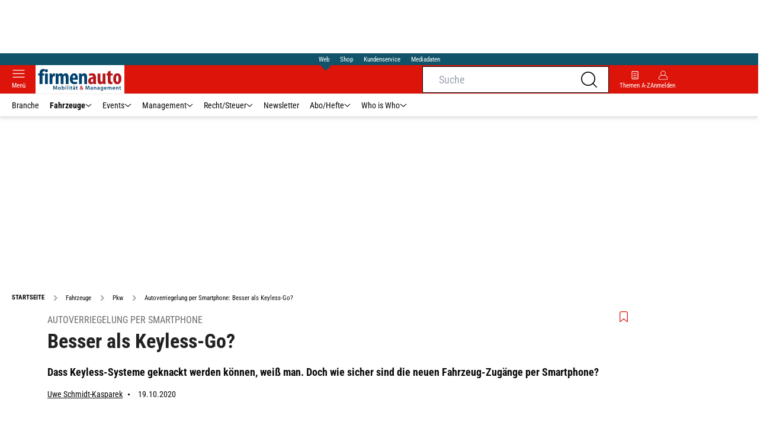

--- FILE ---
content_type: text/html; charset=utf-8
request_url: https://www.firmenauto.de/fahrzeuge/pkw/autoverriegelung-per-smartphone-besser-als-keyless-go/
body_size: 44189
content:
<!DOCTYPE html><html lang="de"><head><meta charSet="utf-8"/><link rel="apple-touch-icon" href="/apple-touch-icon.png"/><link rel="manifest" href="/manifest.json"/><link rel="mask-icon" href="/safari-pinned-tab.svg"/><link rel="icon" type="image/svg+xml" href="/favicon.svg"/><link rel="shortcut icon" href="/favicon.ico"/><link rel="alternate icon" href="/favicon.ico"/><meta name="apple-mobile-web-app-capable" content="yes"/><meta name="apple-mobile-web-app-status-bar-style" content="default"/><meta name="msapplication-square70x70logo" content="/img/smalltile.png"/><meta name="msapplication-square150x150logo" content="/img/mediumtile.png"/><meta name="msapplication-wide310x150logo" content="/img/widetile.png"/><meta name="msapplication-square310x310logo" content="/img/largetile.png"/><meta name="viewport" content="width=device-width, initial-scale=1"/><link rel="apple-touch-startup-image" href="/img/launch-640x1136.png" media="(device-width: 320px) and (device-height: 568px) and (-webkit-device-pixel-ratio: 2) and (orientation: portrait)"/><link rel="apple-touch-startup-image" href="/img/launch-750x1294.png" media="(device-width: 375px) and (device-height: 667px) and (-webkit-device-pixel-ratio: 2) and (orientation: portrait)"/><link rel="apple-touch-startup-image" href="/img/launch-1242x2148.png" media="(device-width: 414px) and (device-height: 736px) and (-webkit-device-pixel-ratio: 3) and (orientation: portrait)"/><link rel="apple-touch-startup-image" href="/img/launch-1125x2436.png" media="(device-width: 375px) and (device-height: 812px) and (-webkit-device-pixel-ratio: 3) and (orientation: portrait)"/><link rel="apple-touch-startup-image" href="/img/launch-1536x2048.png" media="(min-device-width: 768px) and (max-device-width: 1024px) and (-webkit-min-device-pixel-ratio: 2) and (orientation: portrait)"/><link rel="apple-touch-startup-image" href="/img/launch-1668x2224.png" media="(min-device-width: 834px) and (max-device-width: 834px) and (-webkit-min-device-pixel-ratio: 2) and (orientation: portrait)"/><link rel="apple-touch-startup-image" href="/img/launch-2048x2732.png" media="(min-device-width: 1024px) and (max-device-width: 1024px) and (-webkit-min-device-pixel-ratio: 2) and (orientation: portrait)"/><title>Autoverriegelung per Smartphone: Besser als Keyless-Go? | firmenauto</title><link rel="canonical" href="https://www.firmenauto.de/fahrzeuge/pkw/autoverriegelung-per-smartphone-besser-als-keyless-go/"/><meta name="realurl" content="https://www.firmenauto.de/fahrzeuge/pkw/autoverriegelung-per-smartphone-besser-als-keyless-go/"/><meta name="CID" content="11168998"/><meta name="BID" content="2894042"/><meta name="layout" content="277"/><meta name="PageType" content="Artikel"/><link rel="amphtml" href="https://www.firmenauto.de/fahrzeuge/pkw/autoverriegelung-per-smartphone-besser-als-keyless-go/amp/"/><meta name="description" content="Dass Keyless Systeme geknackt werden können weiß man. Doch wie sicher sind die Fahrzeug Zugänge per Smartphone"/><meta name="keywords" content="Schluessel,Schlüssel,Smartphone,Autoverriegelung,Kunde,Fahrer,Technik,UWB,Versicherer,Haug,Relay Angriffe,2020,Fahrzeuge,Pkw"/><meta name="news_keywords" content="Schluessel,Schlüssel,Smartphone,Autoverriegelung,Kunde,Fahrer,Technik,UWB,Versicherer,Haug,Relay Angriffe,2020,Fahrzeuge,Pkw"/><meta name="article:published_time" content="2020-10-19T08:00:00"/><meta name="date" content="2020-10-19"/><meta name="updated_in_ir_time" content="2024-12-20T04:25:00"/><meta property="fb:pages" content="99610948404"/><meta property="og:type" content="article"/><meta name="article:opinion" content="false"/><meta name="article:content_tier" content="free"/><meta name="article:tag" content="Fahrzeuge, Pkw"/><meta property="og:image" content="https://img1.firmenauto.de/image-169FullWidth-3a4a16c8-336060.jpg"/><meta property="og:image:width" content="1100"/><meta property="og:image:type" content="image/jpeg"/><meta property="og:image:height" content="619"/><meta property="og:title" content="Autoverriegelung per Smartphone: Besser als Keyless-Go?"/><meta property="og:description" content="Dass Keyless-Systeme geknackt werden können, weiß man. Doch wie sicher sind die neuen Fahrzeug-Zugänge per Smartphone?"/><meta property="og:url" content="https://www.firmenauto.de/fahrzeuge/pkw/autoverriegelung-per-smartphone-besser-als-keyless-go/"/><meta property="og:site_name" content="firmenauto"/><meta name="title" content="Besser als Keyless-Go?"/><meta name="headline" content="Autoverriegelung per Smartphone"/><meta name="thumbnail" content="https://img1.firmenauto.de/image-oldListEntry-f7602b3c-336060.jpg"/><meta name="thumbnailRotationTeaser" content="https://img1.firmenauto.de/image-169RotationBrandtree-de2b5a37-336060.jpg"/><meta name="thumbnailRubricBig" content="https://img1.firmenauto.de/image-169RubricBig-6cb3427-336060.jpg"/><meta name="thumbnailRubricTiny" content="https://img1.firmenauto.de/image-rubricTiny-db466423-336060.jpg"/><meta name="thumbnailSideFiveEntry" content="https://img1.firmenauto.de/image-sideFiveEntry-32e0e2cb-336060.jpg"/><meta name="treepath_lvl0" content="6971"/><meta name="treepath_lvl1" content="7032"/><meta name="treepath_lvl2" content="19545"/><meta name="bereich" content="StatischeSeiten"/><meta name="article:section" content="StatischeSeiten"/><meta name="author" content="Uwe Schmidt-Kasparek"/><meta name="full_treepath" content="|,6971,7032,19545,|"/><meta name="publisher" content="firmenauto"/><meta name="Portal_Select" content="FA"/><meta name="navigation_ebene_1" content="Fahrzeuge"/><meta name="navigation_ebene_2" content="Pkw"/><meta name="filtertyp" content="Fotoshow"/><meta name="topRotationText" content="Autoverriegelung "/><meta name="theme-color" content="#ffd500"/><meta name="robots" content="max-image-preview:large"/><meta name="next-head-count" content="70"/><script id="schemaOrg" type="application/ld+json" data-nscript="beforeInteractive">{"@graph":[{"@context":"https://schema.org","@type":"BreadcrumbList","itemListElement":[{"@type":"ListItem","position":1,"name":"Startseite","item":"https://www.firmenauto.de"},{"@type":"ListItem","position":2,"name":"Fahrzeuge","item":"https://www.firmenauto.de/fahrzeuge/"},{"@type":"ListItem","position":3,"name":"Pkw","item":"https://www.firmenauto.de/fahrzeuge/pkw/"},{"@type":"ListItem","position":4,"name":"Autoverriegelung per Smartphone: Besser als Keyless-Go?"}]},{"@context":"https://schema.org","@type":"Article","articleBody":"<p>Neue digitale Autoschlüssel werden für Flotten immer wichtiger. Sie ermöglichen vielen Mitarbeitern unabhängig voneinander per Smartphone den Zugriff auf die Dienstwagen und Fuhrparkfahrzeuge. Flottenchefs sollten beim Einsatz der neuen Technik aber auf die Auflagen der Autoversicherer achten. So vermeiden sie nach einem Totaldiebstahl unnötige Schwierigkeiten.</p><p>Schlüssellose Zugangssysteme sind in Verruf geraten, seit der ADAC bewies, dass mit Keyless-Systemen ausgestattete Autos meist deutlich leichter zu stehlen sind als Fahrzeuge mit normalem Funkschlüssel. Mit einfachen Mitteln hatten die Experten des Autoclubs Funkwellen der Schließsysteme verlängert, was bei 250 Modellen klappte.</p><p>Einige Modelle besitzen zwar mittlerweile einen Bewegungssensor, der den Schlüssel abschaltet, wenn er ruhig liegt. Das verhindert zumindest, dass sich Diebe nachts einhacken, wenn der Fahrer schläft. Als einzige Modelle widerstanden <a href=\"https://www.firmenauto.de/whoiswho/automarken-jaguar-9735703.htmlhttps://www.firmenauto.de/whoiswho/automarken-jaguar-9735703.html\" target=\"_blank\">Jaguar</a> E-Pace, I-Pace, <a href=\"https://www.firmenauto.de/whoiswho/automarken-land-rover-9735713.html\" target=\"_blank\">Land Rover</a> Discovery und Range Rover den Diebstahlversuchen des ADAC. Dieses Quartett besitzt Computerchips mit der Sicherheitstechnologie Ultra-Wide-Band (UWB). UWB ist gegen die sogenannten Relay-Angriffe immun, weil die Technik auch Positionsdaten sendet. Ist der Schlüssel weiter als zehn Meter entfernt, bleibt das Auto verschlossen. Diese Technik dürfte daher künftig Schule machen.</p><p>Doch neuerdings lassen sich sogar Smartphones als Schlüssel verwenden. So können sich mehrere Fahrer einfach Autos teilen, beispielsweise im Fahrzeugpool oder Corporate Carsharing. Neue Smartphones sind mit einem NFC-Chip bereits darauf vorbereitet. Die Daten können beispielsweise aus einer Cloud übertragen werden. So praktisch das im Alltag auch sein kann: Fuhrparkchefs sollten darauf achten, dass die neuen virtuellen Schlüssel den Auflagen der Ver­sicherungswirtschaft entsprechen. Ansonsten können sie leer ausgehen, wenn der Firmenwagen gestohlen wird. Federführend ist hier das Technikzentrum der Allianz AZT. Es veröffentlichte Anforderungen, die alle digitalen Öffnungssysteme künftig beherzigen sollten. Damit hoffen die Versicherer, den Missbrauch der neuen Systeme zu minimieren.</p><p>Denn die virtuellen Schlüssel stellen sie im Falle eines Diebstahls vor neue Aufgaben. \"Bisher reicht der Kunde für die Regulierung den vollständigen Schlüsselsatz bei der Versicherung ein\", erläutert Jochen Haug, Schadenvorstand der Allianz. Doch kein Kunde wird dem Versicherer sein Smartphone zuschicken wollen. Er muss deshalb jeden ­Berechtigten nennen, der zum Zeitpunkt des Diebstahls im Besitz eines virtuellen Schlüssels war, und einen Nachweis über die Löschung der Berechtigung ­vorlegen. Haug: \"Wir müssen sicherstellen, dass wir bei einem Diebstahl auch bei der Verwendung ­virtueller Schlüssel komplikationslos entschädigen ­können.\"</p><p>\"Kunden müssen virtuellen Schlüsseln vertrauen können. Das geht nur, wenn die Datensicherheit garantiert ist\", warnt AZT-Chef Christoph Lauterwasser. Klassische Keyless-Go-Systeme erfüllen dies nicht mehr. Hier wird den Besitzern nun empfohlen, den Schlüssel im Ruhezustand in Blechkisten oder Alufolie aufzubewahren, um Relay-Angriffe zu ­verhindern. Beim Smartphone-Schlüssel dürften ­solche Tricks künftig kaum praktikabel sein.</p><h3>Vorgaben für virtuelle Schlüssel</h3><ul class=\"text\"><li>Kopierschutz: Analog zum physischen Schlüssel muss erkennbar sein, wie viele Schlüssel im Umlauf sind.</li><li>Alle berechtigten Fahrer müssen unveränderlich aufgeführt sein.</li><li>Der Kunde muss bei einem Diebstahl sofort alle virtuellen ­Schlüssel nachweisbar zurückziehen können.</li><li>Getrennte Zugangsberechtigung und Fahrberechtigung, um die elektronische Wegfahrsperre nicht zu unterlaufen.</li><li>Sichere Speicher- und Ausführungsumgebung für ­sicherheits­kritische Daten (Berechtigungen und Schlüssel­berechnung).</li></ul><p>","articleSection":"Fahrzeuge, Pkw, ","author":[{"@context":"https://schema.org","@type":"Person","name":"Uwe Schmidt-Kasparek","jobTitle":"","url":"https://www.firmenauto.de/autor/susanne-spotz-1/"}],"headline":"Autoverriegelung per Smartphone","name":"Autoverriegelung per Smartphone","dateModified":"2020-10-19T06:00:00.000Z","alternativeHeadline":"Besser als Keyless-Go?","url":"https://www.firmenauto.de/fahrzeuge/pkw/autoverriegelung-per-smartphone-besser-als-keyless-go/","description":"Dass Keyless Systeme geknackt werden können weiß man. Doch wie sicher sind die Fahrzeug Zugänge per Smartphone","inLanguage":"deutsch, german","keywords":"Schlüssel, Smartphone, Autoverriegelung, Kunde, Fahrer, Technik, UWB, Versicherer, Haug, Relay Angriffe, 2020","publisher":[{"@context":"https://schema.org/","@type":"Organization","name":"aerokurier","logo":{"@type":"ImageObject","url":"https://www.aerokurier.de/img/aero/logo.svg"}}],"datePublished":"2020-10-19T06:00:00.000Z","mainEntityOfPage":{"@type":"WebPage","@id":"https://www.firmenauto.de/fahrzeuge/pkw/autoverriegelung-per-smartphone-besser-als-keyless-go/","relatedLink":[]},"isFamilyFriendly":true,"thumbnailUrl":"https://img1.firmenauto.de/image-169FullWidth-3a4a16c8-336060.jpg","image":[{"@type":"ImageObject","url":"https://img1.firmenauto.de/image-jsonLd16x9-1931f7a3-336060.jpg","width":2200,"height":1238},{"@type":"ImageObject","url":"https://img1.firmenauto.de/image-jsonLd1x1-66a6a5f-336060.jpg","width":2200,"height":2200},{"@type":"ImageObject","url":"https://img1.firmenauto.de/image-jsonLd4x3-8f5e4e26-336060.jpg","width":2200,"height":1654}]}]}</script><link rel="preload" href="/_next/static/css/780d144b83021207.css" as="style"/><link rel="stylesheet" href="/_next/static/css/780d144b83021207.css" data-n-g=""/><link rel="preload" href="/_next/static/css/f0e0e8edfb3f1da1.css" as="style"/><link rel="stylesheet" href="/_next/static/css/f0e0e8edfb3f1da1.css" data-n-p=""/><link rel="preload" href="/_next/static/css/9211c3122fcca853.css" as="style"/><link rel="stylesheet" href="/_next/static/css/9211c3122fcca853.css" data-n-p=""/><link rel="preload" href="/_next/static/css/1538de7c4cb5a465.css" as="style"/><link rel="stylesheet" href="/_next/static/css/1538de7c4cb5a465.css"/><link rel="preload" href="/_next/static/css/951d0d6899a71971.css" as="style"/><link rel="stylesheet" href="/_next/static/css/951d0d6899a71971.css"/><link rel="preload" href="/_next/static/css/c33202cb9ab04ee3.css" as="style"/><link rel="stylesheet" href="/_next/static/css/c33202cb9ab04ee3.css"/><link rel="preload" href="/_next/static/css/25a42d34d940115a.css" as="style"/><link rel="stylesheet" href="/_next/static/css/25a42d34d940115a.css"/><link rel="preload" href="/_next/static/css/b27191251f44f8fe.css" as="style"/><link rel="stylesheet" href="/_next/static/css/b27191251f44f8fe.css"/><link rel="preload" href="/_next/static/css/926da7a98a8aa6ed.css" as="style"/><link rel="stylesheet" href="/_next/static/css/926da7a98a8aa6ed.css"/><noscript data-n-css=""></noscript><script defer="" nomodule="" src="/_next/static/chunks/polyfills-c67a75d1b6f99dc8.js"></script><script defer="" src="/_next/static/chunks/structureschemaorg.13d75007f6d46c66.js"></script><script defer="" src="/_next/static/chunks/structureinactivetaboverlay.a829dc22dbd31949.js"></script><script defer="" src="/_next/static/chunks/67692.bdeeb3edb9bfa45f.js"></script><script defer="" src="/_next/static/chunks/21235.32499354cbd0e6a5.js"></script><script defer="" src="/_next/static/chunks/96420.70267458775cb08b.js"></script><script defer="" src="/_next/static/chunks/62923.eca73163f7096657.js"></script><script defer="" src="/_next/static/chunks/25339.2fe048b47d315ed2.js"></script><script defer="" src="/_next/static/chunks/71473.2c7138b059f06467.js"></script><script defer="" src="/_next/static/chunks/97488.f90b239e9281c738.js"></script><script defer="" src="/_next/static/chunks/whoiswhocounterpart.1c2e7c309e472ce2.js"></script><script defer="" src="/_next/static/chunks/26059.bd5a2e48d6bc795c.js"></script><script defer="" src="/_next/static/chunks/articleteaserreadalso.afd10f4bddcdce31.js"></script><script defer="" src="/_next/static/chunks/articleteasertopteaser.54fe7f9250600468.js"></script><script defer="" src="/_next/static/chunks/magazinearticleteaser.b3c8cb3395516799.js"></script><script defer="" src="/_next/static/chunks/articlerelatedtopics.c744f1ea6d1385e1.js"></script><script defer="" src="/_next/static/chunks/varioussidecolscrolling.ee6ba36b646d7210.js"></script><script src="/_next/static/chunks/webpack-4a7b7cb416e11dfb.js" defer=""></script><script src="/_next/static/chunks/framework-0b837be56d8e3776.js" defer=""></script><script src="/_next/static/chunks/main-7fbfb63fb1ff148d.js" defer=""></script><script src="/_next/static/chunks/pages/_app-aeda090309591a94.js" defer=""></script><script src="/_next/static/chunks/29955-10f01e5bc4129055.js" defer=""></script><script src="/_next/static/chunks/56592-88455ba6a4ce1109.js" defer=""></script><script src="/_next/static/chunks/pages/%5B...speakingUrl%5D-a8eb427a471a0021.js" defer=""></script><script src="/_next/static/4KmqL2YLesr6EAQHaN1y5/_buildManifest.js" defer=""></script><script src="/_next/static/4KmqL2YLesr6EAQHaN1y5/_ssgManifest.js" defer=""></script></head><body><div id="__next"><div class="theme-fa"><!--$--><link rel="preload" href="https://data-bdeff1b2b2.firmenauto.de/iomm/latest/manager/base/es6/bundle.js" as="script" id="IOMmBundle"/><link rel="preload" href="https://data-bdeff1b2b2.firmenauto.de/iomm/latest/bootstrap/loader.js" as="script"/><noscript><p><img src="https://matomo.firmenauto.de/matomo.php?idsite=41&amp;rec=1&amp;e_c=Custom%20Events&amp;e_a=JavaScript%20disabled&amp;e_n=true" style="border:0"/></p></noscript><div class="leaderboard businessAdItem_leaderboard__RPaJj"><div id="Ads_BA_BS"></div></div><div class="va-header-meta relative z-[101] bg-skin-secondary font-skin-primary text-2xs h-[20px] px-4 flex items-center justify-center space-x-4"><nav class="block items-center space-x-4"><span class="inline-block relative text-skin-white"><span class="relative z-30 text-skin-white">Web</span><span class="bottom-[-8px] hidden md:block absolute left-[3px] w-4 h-4 rotate-45 z-10 bg-skin-secondary text-skin-white"></span></span></nav><a class="text-skin-white" rel="noopener noreferrer" is-digitarista-widget="" href="https://www.eurotransport.de/shop/">Shop</a><a class="text-skin-white" rel="noopener noreferrer" is-digitarista-widget="" href="https://www.eurotransport.de/artikel/willkommen-bei-unserem-kundenservice-abonnements-und-shop-artikel-11212056.html">Kundenservice</a><a class="text-skin-white" rel="noopener noreferrer" target="_blank" is-digitarista-widget="" href="https://www.etm.de/mediadaten/">Mediadaten</a></div><div data-header-container="true" class="va-header-outer drop-shadow-md w-full lg:box-content left-0 z-[100] undefined sticky top-0"><div class="va-article-progress-bar overflow-hidden absolute left-0 z-30 w-full h-1 bg-skin-grey-medium hidden"><div class="va-article-progress-fill relative -left-full w-full h-full bg-skin-primary transition-transform ease-linear" style="transform:translateX(0%)"></div></div><header class="va-header font-skin-primary relative z-20 transition-all duration-500 overflow-hidden header_header__9JgsT"><div class="px-4 lg:px-0 bg-skin-primary header_header-top__cd6Jj"><div class="va-fireplace-wrapper w-full max-w-outer mx-auto lg:pr-[160px] lg:box-content"><div class="relative flex h-[48px] w-full max-w-outer items-center justify-end gap-4 md:space-x-0"><div class="absolute left-0 top-0 md:left-[40px] lg:left-[60px] flex gap-4 items-center"><div class="top-0 relative md:left-0"><a class="block va-header-logo h-[48px] flex items-center min-w-[95px]" rel="noopener noreferrer" is-digitarista-widget="" href="/"><div class="bg-skin-white"><div class="flex justify-center items-center w-full h-full"><img src="/_next/static/img/fa/logo.svg" class="w-[95px] sm:w-[150px]" alt=""/></div></div></a></div></div><div class="flex items-center gap-4"><span class="va-header-icon flex flex-col items-center cursor-pointer" rel="noopener noreferrer"><div class="h-[21px] flex justify-center text-center"><svg xmlns="http://www.w3.org/2000/svg" x="0" y="0" viewBox="0 0 24 24" xml:space="preserve" class="h-4 w-5 va-header-icon text-skin-white"><path fill="currentColor" d="M19.8 10.68c0 5.03-4.09 9.12-9.12 9.12s-9.12-4.09-9.12-9.12 4.09-9.12 9.12-9.12c5.03 0 9.12 4.09 9.12 9.12m3.97 11.99l-5.01-5.01c1.68-1.94 2.6-4.42 2.6-6.98C21.36 4.79 16.57 0 10.68 0S0 4.79 0 10.68s4.79 10.68 10.68 10.68c2.57 0 5.04-.92 6.98-2.6l5.01 5.01c.15.15.34.23.55.23.21 0 .4-.08.55-.23.31-.3.31-.79 0-1.1"></path></svg></div></span><a class="va-header-icon flex flex-col items-center cursor-pointer" rel="nofollow noopener noreferrer" is-digitarista-widget="" href="/community/login/?returnUrl=/fahrzeuge/pkw/autoverriegelung-per-smartphone-besser-als-keyless-go/"><div class="h-[21px] flex justify-center text-center"><svg viewBox="0 0 16 16" fill="none" xmlns="http://www.w3.org/2000/svg" class="h-px-18 w-px-15 va-header-icon mx-auto mb-1 text-skin-white"><path fill-rule="evenodd" clip-rule="evenodd" d="M10.667 8a4.444 4.444 0 10-5.334 0A5.333 5.333 0 000 13.333v1.778c0 .491.398.889.889.889H15.11c.491 0 .889-.398.889-.889v-1.778A5.333 5.333 0 0010.667 8zm.889-3.556a3.556 3.556 0 11-7.112 0 3.556 3.556 0 017.112 0zM5.333 8.89A4.444 4.444 0 00.89 13.333v1.778H15.11v-1.778a4.444 4.444 0 00-4.444-4.444H5.333z" fill="currentColor"></path></svg></div><div class="text-2xs leading-none font-skin-primary relative text-skin-white max-w-[54px] xs:max-w-none overflow-hidden text-ellipsis">Anmelden</div></a></div><div class="md:absolute md:left-0 lg:left-[20px]"><span class="va-header-icon flex flex-col items-center cursor-pointer" rel="noopener noreferrer"><div class="h-[21px] flex justify-center text-center"><svg xmlns="http://www.w3.org/2000/svg" x="0" y="0" viewBox="0 0 20 13" xml:space="preserve" class="h-[13px] va-header-icon mb-1 w-5 text-skin-white"><path fill="currentColor" d="M19.4 11.7c.3 0 .6.3.6.6s-.3.6-.6.6H.6c-.3 0-.6-.3-.6-.6s.3-.6.6-.6h18.8zm0-5.9c.3 0 .6.3.6.6s-.3.6-.6.6H.6c-.3.1-.6-.2-.6-.6 0-.3.3-.6.6-.6h18.8zm0-5.8c.3 0 .6.2.6.6 0 .3-.3.6-.6.6H.6C.3 1.2 0 .9 0 .6 0 .2.3 0 .6 0h18.8z"></path></svg></div><div class="text-2xs leading-none font-skin-primary relative text-skin-white max-w-[54px] xs:max-w-none overflow-hidden text-ellipsis">Menü</div></span></div></div></div></div><div class="va-main-nav font-skin-primary header_main-nav__1Pmt4"><div class="va-fireplace-wrapper mx-auto w-full max-w-outer lg:box-content lg:pr-[160px]"><div class="max-w-[1120px] px-0.5 md:px-[10px] lg:box-content xl:pl-[20px]"><div class="swiper text-sm"><div class="swiper-wrapper"><div class="swiper-slide"><a class="va-main-nav-link text-2xs lg:text-xs leading-none flex items-center gap-1 relative cursor-pointer px-2 header_text-color__aeqAR" rel="noopener noreferrer" is-digitarista-widget="" href="/branche/">Branche</a></div><div class="swiper-slide"><a class="va-main-nav-link text-2xs lg:text-xs leading-none flex items-center gap-1 relative cursor-pointer px-2 header_text-color__aeqAR font-semibold" rel="noopener noreferrer" is-digitarista-widget="" href="/fahrzeuge/">Fahrzeuge<svg xmlns="http://www.w3.org/2000/svg" x="0" y="0" viewBox="0 0 10 6" xml:space="preserve" class="h-1.5 undefined"><path fill="currentColor" d="M5 5.5c-.1 0-.3 0-.4-.1l-4-4C.4 1.2.4.9.6.7s.5-.2.7 0L5 4.3 8.6.7c.2-.2.5-.2.7 0s.2.5 0 .7l-4 4c0 .1-.2.1-.3.1z"></path></svg></a></div><div class="swiper-slide"><a class="va-main-nav-link text-2xs lg:text-xs leading-none flex items-center gap-1 relative cursor-pointer px-2 header_text-color__aeqAR" rel="noopener noreferrer" is-digitarista-widget="" href="/events/">Events<svg xmlns="http://www.w3.org/2000/svg" x="0" y="0" viewBox="0 0 10 6" xml:space="preserve" class="h-1.5 undefined"><path fill="currentColor" d="M5 5.5c-.1 0-.3 0-.4-.1l-4-4C.4 1.2.4.9.6.7s.5-.2.7 0L5 4.3 8.6.7c.2-.2.5-.2.7 0s.2.5 0 .7l-4 4c0 .1-.2.1-.3.1z"></path></svg></a></div><div class="swiper-slide"><a class="va-main-nav-link text-2xs lg:text-xs leading-none flex items-center gap-1 relative cursor-pointer px-2 header_text-color__aeqAR" rel="noopener noreferrer" is-digitarista-widget="" href="/management/">Management<svg xmlns="http://www.w3.org/2000/svg" x="0" y="0" viewBox="0 0 10 6" xml:space="preserve" class="h-1.5 undefined"><path fill="currentColor" d="M5 5.5c-.1 0-.3 0-.4-.1l-4-4C.4 1.2.4.9.6.7s.5-.2.7 0L5 4.3 8.6.7c.2-.2.5-.2.7 0s.2.5 0 .7l-4 4c0 .1-.2.1-.3.1z"></path></svg></a></div><div class="swiper-slide"><a class="va-main-nav-link text-2xs lg:text-xs leading-none flex items-center gap-1 relative cursor-pointer px-2 header_text-color__aeqAR" rel="noopener noreferrer" is-digitarista-widget="" href="/recht-steuer/">Recht/Steuer<svg xmlns="http://www.w3.org/2000/svg" x="0" y="0" viewBox="0 0 10 6" xml:space="preserve" class="h-1.5 undefined"><path fill="currentColor" d="M5 5.5c-.1 0-.3 0-.4-.1l-4-4C.4 1.2.4.9.6.7s.5-.2.7 0L5 4.3 8.6.7c.2-.2.5-.2.7 0s.2.5 0 .7l-4 4c0 .1-.2.1-.3.1z"></path></svg></a></div><div class="swiper-slide"><a class="va-main-nav-link text-2xs lg:text-xs leading-none flex items-center gap-1 relative cursor-pointer px-2 header_text-color__aeqAR" rel="noopener noreferrer" is-digitarista-widget="" href="/newsletter-eintragen/">Newsletter</a></div><div class="swiper-slide"><a class="va-main-nav-link text-2xs lg:text-xs leading-none flex items-center gap-1 relative cursor-pointer px-2 header_text-color__aeqAR" rel="noopener noreferrer" is-digitarista-widget="" href="https://www.eurotransport.de/abo/">Abo/Hefte<svg xmlns="http://www.w3.org/2000/svg" x="0" y="0" viewBox="0 0 10 6" xml:space="preserve" class="h-1.5 undefined"><path fill="currentColor" d="M5 5.5c-.1 0-.3 0-.4-.1l-4-4C.4 1.2.4.9.6.7s.5-.2.7 0L5 4.3 8.6.7c.2-.2.5-.2.7 0s.2.5 0 .7l-4 4c0 .1-.2.1-.3.1z"></path></svg></a></div><div class="swiper-slide"><a class="va-main-nav-link text-2xs lg:text-xs leading-none flex items-center gap-1 relative cursor-pointer px-2 header_text-color__aeqAR" rel="noopener noreferrer" is-digitarista-widget="" href="/who-is-who/">Who is Who<svg xmlns="http://www.w3.org/2000/svg" x="0" y="0" viewBox="0 0 10 6" xml:space="preserve" class="h-1.5 undefined"><path fill="currentColor" d="M5 5.5c-.1 0-.3 0-.4-.1l-4-4C.4 1.2.4.9.6.7s.5-.2.7 0L5 4.3 8.6.7c.2-.2.5-.2.7 0s.2.5 0 .7l-4 4c0 .1-.2.1-.3.1z"></path></svg></a></div></div><div class="swiper-button-prev"></div><div class="swiper-button-next"></div></div></div></div></div><div class="absolute bottom-0 left-0 w-full h-px header_border-color__ZYSP1"></div></header></div><div data-stroeer="Einfaerbungscontainer" class=""><div class="va-fireplace-wrapper mx-auto box-content lg:w-outer lg:pr-[160px]"><div data-widecol="va-widecol" class="lg:px-[20px] lg:w-content lg:grid-rows-[auto] lg:box-content lg:grid relative lg:grid-cols-2 lg:gap-x-4 bg-skin-white dark:bg-skin-darkmode-black"><article data-article-text-wrapper="true" class="va-article lg:[&amp;+.va-list-filter~.va-maincol-list]:px-[60px] lg:[&amp;+.va-maincol-list]:px-[60px] empty:hidden lg:col-span-2 [&amp;~div]:pt-9"><div class="va-static-breadcrumb px-4 lg:px-0 mt-4 staticBreadcrumb_breadcrumb__dmfV8"><div class="swiper w-full"><div class="swiper-wrapper"><div class="swiper-slide flex w-auto items-center"><a class="va-breadcrumb-item font-skin-primary text-2xs flex items-center breadcrumbItem_color__nANSh va-breadcrumb-first uppercase font-extrabold" rel="noopener noreferrer" is-digitarista-widget="" href="/"><div>Startseite</div></a></div><div class="swiper-slide flex w-auto items-center"><a class="va-breadcrumb-item font-skin-primary text-2xs flex items-center breadcrumbItem_color__nANSh" rel="noopener noreferrer" is-digitarista-widget="" href="/fahrzeuge/"><svg xmlns="http://www.w3.org/2000/svg" x="0" y="0" viewBox="0 0 16 16" xml:space="preserve" class="va-breadcrumb-item-arrow mr-2 w-px-17 h-px-17 breadcrumbItem_arrow__pLBcm"><path fill="currentColor" d="M5.29 4.71L6.7 3.3 11.41 8 6.7 12.71 5.29 11.3 8.59 8l-3.3-3.29z"></path></svg><div>Fahrzeuge</div></a></div><div class="swiper-slide flex w-auto items-center"><a class="va-breadcrumb-item font-skin-primary text-2xs flex items-center breadcrumbItem_color__nANSh" rel="noopener noreferrer" is-digitarista-widget="" href="/fahrzeuge/pkw/"><svg xmlns="http://www.w3.org/2000/svg" x="0" y="0" viewBox="0 0 16 16" xml:space="preserve" class="va-breadcrumb-item-arrow mr-2 w-px-17 h-px-17 breadcrumbItem_arrow__pLBcm"><path fill="currentColor" d="M5.29 4.71L6.7 3.3 11.41 8 6.7 12.71 5.29 11.3 8.59 8l-3.3-3.29z"></path></svg><div>Pkw</div></a></div><div class="swiper-slide flex w-auto items-center"><h1 class="va-breadcrumb-item font-skin-primary text-2xs flex items-center breadcrumbItem_color__nANSh"><svg xmlns="http://www.w3.org/2000/svg" x="0" y="0" viewBox="0 0 16 16" xml:space="preserve" class="va-breadcrumb-item-arrow mr-2 w-px-17 h-px-17 breadcrumbItem_arrow__pLBcm"><path fill="currentColor" d="M5.29 4.71L6.7 3.3 11.41 8 6.7 12.71 5.29 11.3 8.59 8l-3.3-3.29z"></path></svg><div>Autoverriegelung per Smartphone: Besser als Keyless-Go?</div></h1></div></div></div></div><div class="z-[2] relative px-4 text_background-color-top__KjqJ0 lg:px-[60px]" id="articleHeader"><div class="va-article-header relative py-4"><div class="absolute right-0 top-2.5 flex items-center"><div class="ml-1.5 pt-0.5"><span class="va-favorite-badge transform duration-200 transition-all"><svg xmlns="http://www.w3.org/2000/svg" x="0" y="0" viewBox="0 0 12.02 16" xml:space="preserve" class="h-4 text-skin-primary"><path fill-rule="evenodd" clip-rule="evenodd" fill="currentColor" d="M1.54 15.8l-.09.06C.8 16.23 0 15.75 0 15V2.86C0 1.29 1.26 0 2.81 0h6.4c1.55 0 2.81 1.29 2.81 2.86v12.15c0 .75-.8 1.24-1.45.87l-.09-.06-4.46-3.91-4.48 3.89zm9.42-12.94c0-1.01-.79-1.81-1.76-1.81H2.8c-.97 0-1.76.81-1.76 1.81v11.99L6 10.5l4.96 4.34V2.86z"></path></svg></span></div></div><h2 class="mb-4"><div class="mb-1 pr-8"><span class="va-subline font-skin-primary block uppercase subline_not-inverted__DOPGV text-xs lg:text-sm ">Autoverriegelung per Smartphone</span></div><div class="hidden"> : </div><div class="md:relative"><span class="va-headline font-skin-primary block break-words [&amp;:empty]:hidden font-extrabold headline_not-inverted__Bocr_ text-2xl lg:text-3xl"><span>Besser als Keyless-Go?</span></span></div></h2><div class="mb-2"><div class="va-article-lead"><div class="float-none clear-both font-skin-primary text-base articleLead_text-color__AMKgQ font-extrabold"><h2 class=""><span class="va-subline font-skin-primary block uppercase subline_not-inverted__DOPGV text-xs lg:text-sm "><span class="!inline"></span></span></h2><div class="va-text font-skin-primary [&amp;:empty]:hidden [&amp;_a]:underline text-base text_text-general__qj1XH text_not-inverted__fn7nn"><p>Dass Keyless-Systeme geknackt werden können, weiß man. Doch wie sicher sind die neuen Fahrzeug-Zugänge per Smartphone?</p></div></div></div></div><div><div class="va-article-meta inline-flex flex-wrap items-center gap-x-1 w-full font-skin-primary text-xs [&amp;:empty]:hidden articleMeta_text-color__p55Z8"><a class="va-article-author underline flex items-center mb-2.5" rel="noopener noreferrer" is-digitarista-widget="" href="/autor/susanne-spotz-1/">Uwe Schmidt-Kasparek</a><div class="va-article-date inline-flex items-center leading-[14px] mb-2.5"><span class="h-[3px] w-[3px] relative top-px mr-3 ml-2 rounded-full block articleMeta_background-color__8dbUk"></span>19.10.2020</div></div></div></div></div><div class="lg:z-[2] lg:relative px-4 lg:px-0" id="articleMedia"><div class="lg:flex lg:justify-between lg:relative"><div class="relative  lg:w-full mb-4"><div class="overflow-hidden relative mb-4 lg:mb-0 aspect-video"><img src="https://img1.firmenauto.de/image-169FullWidth-3a4a16c8-336060.jpg" class="absolute left-0 top-0 w-full" srcSet="https://img1.firmenauto.de/image-169FullWidth-3a4a16c8-336060.jpg" alt="Besser als Keyless-Go?"/><div class="absolute bottom-2 right-4"><span class="va-image-copyright [text-shadow:_0_0_1px_#0a0a0a,_0_1px_2px_#0a0a0a,_0_0_2px_#0a0a0a] block font-skin-primary text-2xs text-skin-white">Foto: Hanno Boblenz</span></div></div></div><div class="va-article-hero-thumbs hidden cursor-pointer"></div></div></div><div class="lg:flex lg:justify-between lg:px-[60px]" id="maincol_article"><div class="va-maincol lg:relative lg:w-[calc(100%-360px)]"><div class="w-full"><div><div><div class="va-article-text font-skin-primary text-base text_text-color__jPPGo text_highlight-color__KmUP6 text_text-general__7AZaE [&amp;_h2]:font-extrabold [&amp;_h3]:font-extrabold [&amp;_h4]:font-extrabold"><div id="nativendo-middle" class=""></div><div><p>Neue digitale Autoschlüssel werden für Flotten immer wichtiger. Sie ermöglichen vielen Mitarbeitern unabhängig voneinander per Smartphone den Zugriff auf die Dienstwagen und Fuhrparkfahrzeuge. Flottenchefs sollten beim Einsatz der neuen Technik aber auf die Auflagen der Autoversicherer achten. So vermeiden sie nach einem Totaldiebstahl unnötige Schwierigkeiten.</p></div><div class="cmrcl_content2 businessAdItem_cmrcl_content2__0vjbL"><div id="Ads_BA_CAD2"></div></div><div><p>Schlüssellose Zugangssysteme sind in Verruf geraten, seit der ADAC bewies, dass mit Keyless-Systemen ausgestattete Autos meist deutlich leichter zu stehlen sind als Fahrzeuge mit normalem Funkschlüssel. Mit einfachen Mitteln hatten die Experten des Autoclubs Funkwellen der Schließsysteme verlängert, was bei 250 Modellen klappte.</p></div><div class="cmrcl_content businessAdItem_cmrcl_content__3m_UD"><div id="Ads_BA_CAD"></div></div><div><p>Einige Modelle besitzen zwar mittlerweile einen Bewegungssensor, der den Schlüssel abschaltet, wenn er ruhig liegt. Das verhindert zumindest, dass sich Diebe nachts einhacken, wenn der Fahrer schläft. Als einzige Modelle widerstanden <a matomo-tracking-link=true gtm-article-text-link href="https://www.firmenauto.de/whoiswho/automarken-jaguar-9735703.htmlhttps://www.firmenauto.de/whoiswho/automarken-jaguar-9735703.html" target="_blank">Jaguar</a> E-Pace, I-Pace, <a matomo-tracking-link=true gtm-article-text-link href="https://www.firmenauto.de/whoiswho/automarken-land-rover-9735713.html" target="_blank">Land Rover</a> Discovery und Range Rover den Diebstahlversuchen des ADAC. Dieses Quartett besitzt Computerchips mit der Sicherheitstechnologie Ultra-Wide-Band (UWB). UWB ist gegen die sogenannten Relay-Angriffe immun, weil die Technik auch Positionsdaten sendet. Ist der Schlüssel weiter als zehn Meter entfernt, bleibt das Auto verschlossen. Diese Technik dürfte daher künftig Schule machen.</p></div><div><p>Doch neuerdings lassen sich sogar Smartphones als Schlüssel verwenden. So können sich mehrere Fahrer einfach Autos teilen, beispielsweise im Fahrzeugpool oder Corporate Carsharing. Neue Smartphones sind mit einem NFC-Chip bereits darauf vorbereitet. Die Daten können beispielsweise aus einer Cloud übertragen werden. So praktisch das im Alltag auch sein kann: Fuhrparkchefs sollten darauf achten, dass die neuen virtuellen Schlüssel den Auflagen der Ver­sicherungswirtschaft entsprechen. Ansonsten können sie leer ausgehen, wenn der Firmenwagen gestohlen wird. Federführend ist hier das Technikzentrum der Allianz AZT. Es veröffentlichte Anforderungen, die alle digitalen Öffnungssysteme künftig beherzigen sollten. Damit hoffen die Versicherer, den Missbrauch der neuen Systeme zu minimieren.</p></div><div><p>Denn die virtuellen Schlüssel stellen sie im Falle eines Diebstahls vor neue Aufgaben. "Bisher reicht der Kunde für die Regulierung den vollständigen Schlüsselsatz bei der Versicherung ein", erläutert Jochen Haug, Schadenvorstand der Allianz. Doch kein Kunde wird dem Versicherer sein Smartphone zuschicken wollen. Er muss deshalb jeden ­Berechtigten nennen, der zum Zeitpunkt des Diebstahls im Besitz eines virtuellen Schlüssels war, und einen Nachweis über die Löschung der Berechtigung ­vorlegen. Haug: "Wir müssen sicherstellen, dass wir bei einem Diebstahl auch bei der Verwendung ­virtueller Schlüssel komplikationslos entschädigen ­können."</p></div><div><p>"Kunden müssen virtuellen Schlüsseln vertrauen können. Das geht nur, wenn die Datensicherheit garantiert ist", warnt AZT-Chef Christoph Lauterwasser. Klassische Keyless-Go-Systeme erfüllen dies nicht mehr. Hier wird den Besitzern nun empfohlen, den Schlüssel im Ruhezustand in Blechkisten oder Alufolie aufzubewahren, um Relay-Angriffe zu ­verhindern. Beim Smartphone-Schlüssel dürften ­solche Tricks künftig kaum praktikabel sein.</p></div><div><h3>Vorgaben für virtuelle Schlüssel</h3><ul class="text"><li>Kopierschutz: Analog zum physischen Schlüssel muss erkennbar sein, wie viele Schlüssel im Umlauf sind.</li><li>Alle berechtigten Fahrer müssen unveränderlich aufgeführt sein.</li><li>Der Kunde muss bei einem Diebstahl sofort alle virtuellen ­Schlüssel nachweisbar zurückziehen können.</li><li>Getrennte Zugangsberechtigung und Fahrberechtigung, um die elektronische Wegfahrsperre nicht zu unterlaufen.</li><li>Sichere Speicher- und Ausführungsumgebung für ­sicherheits­kritische Daten (Berechtigungen und Schlüssel­berechnung).</li></ul></div><div class="va-inline-footer px-4 lg:px-0"><div id="anchorPointExpandableTextAuthor" class="va-accordion-text relative pb-px mb-24 [&amp;_.va-author--big]:-mb-px lg:mb-32 max-h-[285px] overflow-hidden"><div class="va-author--big relative py-4 mb-4 border-t border-b border-solid authorBig_background-color__D4TnM authorBig_border-color__2SatL authorBig_general-author__F_Bgw"><div class="flex items-center pr-9 cursor-pointer"><div class="w-[56px] h-[56px] overflow-hidden mr-4 rounded-full"><img alt="" src="/_next/static/media/author-fallback.9c18de05.png" class="va-author__image w-full" height="80" width="80"/></div><div><a class="z-20 underline" rel="noopener noreferrer" is-digitarista-widget="" href="/autor/susanne-spotz-1/"> <div class="md:relative"><span class="va-headline font-skin-primary block break-words [&amp;:empty]:hidden font-extrabold headline_not-inverted__Bocr_ text-sm lg:text-lg">Uwe Schmidt-Kasparek</span></div> </a></div></div><input type="checkbox" class="va-author-checkbox top-[20px] w-[100px] h-[52px] absolute right-0 z-10 opacity-0 cursor-pointer"/><div class="va-author-text hidden pt-4 [&amp;_.va-text~.va-author-socialmedia]:-mt-4 -mb-4"></div><svg xmlns="http://www.w3.org/2000/svg" x="0" y="0" viewBox="0 0 16 16" xml:space="preserve" class="va-author-arrow w-[40px] h-[40px] top-[26px] absolute right-0 transition-all duration-500 rotate-90"><path fill="currentColor" d="M5.29 4.71L6.7 3.3 11.41 8 6.7 12.71 5.29 11.3 8.59 8l-3.3-3.29z"></path></svg></div></div><div class="flex justify-center items-center mt-9"><div><div><a class="va-button font-skin-primary text-sm inline-flex items-center px-[1em] py-[0.6em] rounded-none cursor-pointer text-skin-white bg-skin-primary" rel="noopener noreferrer" is-digitarista-widget="" href="/">zur Startseite</a></div></div></div></div></div></div></div></div></div></div></article><div class="relative z-10 lg:col-span-2 teaserTopFive_list-general___2bvX teaserTopFive_background-color__7HgWQ teaserTopFive_border-color__YLgYf"><div><section class="va-teaser-list relative z-10 lg:col-span-2 py-4 lg:py-8 px-4 lg:px-0  listWrapper_background__GQzGH"><div class="mb-4"><div class="md:relative"><span class="va-headline font-skin-primary block break-words [&amp;:empty]:hidden font-extrabold headline_not-inverted__Bocr_ text-sm lg:text-lg text-center uppercase relative pb-2 after:w-[30px] after:h-[5px] after:block after:bg-skin-primary after:absolute after:left-1/2 after:-translate-x-1/2 after:-bottom-0">Meist gelesen</span></div></div><div class="divide-y teaserTopFive_divide-color__F4y9_"><div><a class="va-teaser-rating-item flex items-center py-4" rel="noopener noreferrer" is-digitarista-widget="" href="/fahrzeuge/klassiker/sieben-klassiker-die-nicht-kaputtgehen-warum-alte-autos-besonders-zuverlaessig-sind/"><div class="va-teaser-rating-item__position pr-4 w-10 text-right"><span class="font-skin-primary text-2xl lg:text-3xl font-extrabold leading-none text-skin-primary">1</span></div><div class="w-[calc(100%-40px)] flex items-center"><div class="va-teaser-rating-item__image w-[90px] h-[50px] relative"><img src="https://img1.firmenauto.de/Roter-Audi-100-C4-als-Limousine-mit-Allradantrieb-quattro-auf-kurviger-Landstrasse--169TopTeaser-d312477b-393541.jpg" class="absolute top-0 left-0 w-full" srcSet="https://img1.firmenauto.de/Roter-Audi-100-C4-als-Limousine-mit-Allradantrieb-quattro-auf-kurviger-Landstrasse--169TopTeaser-d312477b-393541.jpg" alt="Roter Audi 100 C4 als Limousine mit Allradantrieb quattro auf kurviger Landstraße."/></div><div class="va-teaser-rating-item__text w-[calc(100%-90px)] pl-4 relative"><div class="mb-0.5"><span class="va-subline font-skin-primary block uppercase subline_not-inverted__DOPGV text-2xs lg:text-xs "><span class="!inline">Warum alte Autos oft besser sind als ihr Ruf</span></span></div><div class="md:relative"><span class="va-headline font-skin-primary block break-words [&amp;:empty]:hidden font-extrabold headline_not-inverted__Bocr_ text-sm lg:text-lg">Sieben Klassiker, die einfach nicht kaputtgehen</span></div></div></div></a></div><div><a class="va-teaser-rating-item flex items-center py-4" rel="noopener noreferrer" is-digitarista-widget="" href="/fahrzeuge/transporter/elektrische-pick-ups-deutschland-marktcheck-reichweite-preise-nutzwert/"><div class="va-teaser-rating-item__position pr-4 w-10 text-right"><span class="font-skin-primary text-2xl lg:text-3xl font-extrabold leading-none text-skin-primary">2</span></div><div class="w-[calc(100%-40px)] flex items-center"><div class="va-teaser-rating-item__image w-[90px] h-[50px] relative"><img src="https://img1.firmenauto.de/Grauer-Toyota-Hilux-BEV-Elektro-Pick-up-faehrt-auf-nasser-Landstrasse-durch-Waldgebiet--169TopTeaser-e6f45e15-393565.jpg" class="absolute top-0 left-0 w-full" srcSet="https://img1.firmenauto.de/Grauer-Toyota-Hilux-BEV-Elektro-Pick-up-faehrt-auf-nasser-Landstrasse-durch-Waldgebiet--169TopTeaser-e6f45e15-393565.jpg" alt="Grauer Toyota Hilux BEV Elektro-Pick-up fährt auf nasser Landstraße durch Waldgebiet."/></div><div class="va-teaser-rating-item__text w-[calc(100%-90px)] pl-4 relative"><div class="mb-0.5"><span class="va-subline font-skin-primary block uppercase subline_not-inverted__DOPGV text-2xs lg:text-xs "><span class="!inline">Übersicht: Pick-ups unter Strom</span></span></div><div class="md:relative"><span class="va-headline font-skin-primary block break-words [&amp;:empty]:hidden font-extrabold headline_not-inverted__Bocr_ text-sm lg:text-lg">Elektrische Pick-ups im Marktcheck</span></div></div></div></a></div><div><a class="va-teaser-rating-item flex items-center py-4" rel="noopener noreferrer" is-digitarista-widget="" href="/fahrzeuge/transporter/toyota-hilux-elektro-pickup-europa-premiere-antrieb-reichweite-strategie/"><div class="va-teaser-rating-item__position pr-4 w-10 text-right"><span class="font-skin-primary text-2xl lg:text-3xl font-extrabold leading-none text-skin-primary">3</span></div><div class="w-[calc(100%-40px)] flex items-center"><div class="va-teaser-rating-item__image w-[90px] h-[50px] relative"><img src="https://img1.firmenauto.de/Toyota-Hilux-2026-169TopTeaser-fd9f90f4-393902.jpg" class="absolute top-0 left-0 w-full" srcSet="https://img1.firmenauto.de/Toyota-Hilux-2026-169TopTeaser-fd9f90f4-393902.jpg" alt="Toyota Hilux 2026"/></div><div class="va-teaser-rating-item__text w-[calc(100%-90px)] pl-4 relative"><div class="mb-0.5"><span class="va-subline font-skin-primary block uppercase subline_not-inverted__DOPGV text-2xs lg:text-xs "><span class="!inline">Elektro-Pick-up für Europa</span></span></div><div class="md:relative"><span class="va-headline font-skin-primary block break-words [&amp;:empty]:hidden font-extrabold headline_not-inverted__Bocr_ text-sm lg:text-lg">Toyota Hilux kommt erstmals als Stromer</span></div></div></div></a></div><div><a class="va-teaser-rating-item flex items-center py-4" rel="noopener noreferrer" is-digitarista-widget="" href="/fahrzeuge/pkw/anhaengelasten-ab-1-800-kg-welche-e-autos-am-meisten-ziehen-e-mobilitaet-zugmaschine/"><div class="va-teaser-rating-item__position pr-4 w-10 text-right"><span class="font-skin-primary text-2xl lg:text-3xl font-extrabold leading-none text-skin-primary">4</span></div><div class="w-[calc(100%-40px)] flex items-center"><div class="va-teaser-rating-item__image w-[90px] h-[50px] relative"><img src="https://img1.firmenauto.de/Maxus-eTerron9-2024-169TopTeaser-f16f9f-383674.jpg" class="absolute top-0 left-0 w-full" srcSet="https://img1.firmenauto.de/Maxus-eTerron9-2024-169TopTeaser-f16f9f-383674.jpg" alt="Maxus eTerron9 2024"/></div><div class="va-teaser-rating-item__text w-[calc(100%-90px)] pl-4 relative"><div class="mb-0.5"><span class="va-subline font-skin-primary block uppercase subline_not-inverted__DOPGV text-2xs lg:text-xs "><span class="!inline">Ranking Anhängelast Elektro-Autos</span></span></div><div class="md:relative"><span class="va-headline font-skin-primary block break-words [&amp;:empty]:hidden font-extrabold headline_not-inverted__Bocr_ text-sm lg:text-lg">Welche E-Autos ziehen am meisten?</span></div></div></div></a></div><div><a class="va-teaser-rating-item flex items-center py-4" rel="noopener noreferrer" is-digitarista-widget="" href="/fahrzeuge/pkw/peugeot-408-facelift-modellpflege-neues-lichtdesign-technik-updates-ohne-preisanpassung/"><div class="va-teaser-rating-item__position pr-4 w-10 text-right"><span class="font-skin-primary text-2xl lg:text-3xl font-extrabold leading-none text-skin-primary">5</span></div><div class="w-[calc(100%-40px)] flex items-center"><div class="va-teaser-rating-item__image w-[90px] h-[50px] relative"><img src="https://img1.firmenauto.de/Innenraum-des-Peugeot-E-408-Facelift-mit-Fahrer-am-Lenkrad-und-Infotainment-Display-in-der-Mittelkonsole-169TopTeaser-f654b740-393913.jpg" class="absolute top-0 left-0 w-full" srcSet="https://img1.firmenauto.de/Innenraum-des-Peugeot-E-408-Facelift-mit-Fahrer-am-Lenkrad-und-Infotainment-Display-in-der-Mittelkonsole-169TopTeaser-f654b740-393913.jpg" alt="Innenraum des Peugeot E-408 Facelift mit Fahrer am Lenkrad und Infotainment-Display in der Mittelkonsole"/></div><div class="va-teaser-rating-item__text w-[calc(100%-90px)] pl-4 relative"><div class="mb-0.5"><span class="va-subline font-skin-primary block uppercase subline_not-inverted__DOPGV text-2xs lg:text-xs "><span class="!inline">Modellpflege-Facelift für Flaggschiff</span></span></div><div class="md:relative"><span class="va-headline font-skin-primary block break-words [&amp;:empty]:hidden font-extrabold headline_not-inverted__Bocr_ text-sm lg:text-lg">Peugeot 408: viel Optik, wenig Wandel</span></div></div></div></a></div></div></section></div></div><div id="nativendo-bottom" class=""></div><div class="cmrcl_footer businessAdItem_cmrcl_footer__LF74O"><div id="Ads_BA_FOOT"></div></div></div></div></div><noscript><iframe src="https://www.googletagmanager.com/ns.html?id=GTM-TJ5JW59" height="0" width="0" style="display:none;visibility:hidden"></iframe></noscript><div class="va-footer-wrapper footer_background-color__yFhec"><footer class="va-footer va-fireplace-wrapper lg:w-outer lg:pr-[160px] box-content mx-auto"><div class="lg:px-[20px] lg:w-content lg:box-content py-6 footer_background-color__yFhec"><div class="px-4 lg:px-0"><div class="va-footer-breadcrumb flex [&amp;_.va-footer-breadcrumb-item:last-child_svg]:hidden flex-wrap justify-center mb-6 space-x-2"><div class="va-footer-breadcrumb-item flex items-center"><a class="font-skin-primary text-xs link_grey-link-inactive__WAakM" rel="noopener noreferrer" target="" is-digitarista-widget="" href="/">Startseite</a><svg xmlns="http://www.w3.org/2000/svg" x="0" y="0" viewBox="0 0 16 16" xml:space="preserve" class="w-[12px] block ml-2 text-skin-grey"><path fill="currentColor" d="M5.29 4.71L6.7 3.3 11.41 8 6.7 12.71 5.29 11.3 8.59 8l-3.3-3.29z"></path></svg></div><div class="va-footer-breadcrumb-item flex items-center"><a class="font-skin-primary text-xs link_grey-link-inactive__WAakM" rel="noopener noreferrer" target="" is-digitarista-widget="" href="/fahrzeuge/">Fahrzeuge</a><svg xmlns="http://www.w3.org/2000/svg" x="0" y="0" viewBox="0 0 16 16" xml:space="preserve" class="w-[12px] block ml-2 text-skin-grey"><path fill="currentColor" d="M5.29 4.71L6.7 3.3 11.41 8 6.7 12.71 5.29 11.3 8.59 8l-3.3-3.29z"></path></svg></div><div class="va-footer-breadcrumb-item flex items-center"><a class="font-skin-primary text-xs link_grey-link-inactive__WAakM" rel="noopener noreferrer" target="" is-digitarista-widget="" href="/fahrzeuge/pkw/">Pkw</a><svg xmlns="http://www.w3.org/2000/svg" x="0" y="0" viewBox="0 0 16 16" xml:space="preserve" class="w-[12px] block ml-2 text-skin-grey"><path fill="currentColor" d="M5.29 4.71L6.7 3.3 11.41 8 6.7 12.71 5.29 11.3 8.59 8l-3.3-3.29z"></path></svg></div><div class="va-footer-breadcrumb-item flex items-center"><span class="font-skin-primary text-xs link_grey-link-inactive__WAakM">Autoverriegelung per Smartphone: Besser als Keyless-Go?</span></div></div><div class="va-social-bar flex justify-center mb-6"><a class="va-social-icon va-social-icon--fb w-[32px] h-[32px] block mx-2" rel="noopener noreferrer" is-digitarista-widget="" href="https://www.facebook.com/firmenauto"><img src="/_next/static/img/icon-fb.svg" alt="Social Icon facebook" height="32" width="32"/></a><a class="va-social-icon va-social-icon--tiktok w-[32px] h-[32px] block mx-2" rel="noopener noreferrer" is-digitarista-widget="" href="/linkedin/"><img src="/_next/static/img/icon-linkedin.svg" alt="Social Icon LinkedIn" height="32" width="32"/></a><a class="va-social-icon va-social-icon--rss w-[32px] h-[32px] block mx-2" rel="noopener noreferrer" is-digitarista-widget="" href="/rss/"><img src="/_next/static/img/icon-rss.svg" alt="Social Icon RSS" height="32" width="32"/></a></div><div class="footer_border-color__EVCPA"><div id="partnerFooter" class="va-footer-nav-outer flex flex-wrap justify-center pb-6"><div class="mb-1 text-center"><div class="md:relative"><span class="va-headline font-skin-primary block break-words [&amp;:empty]:hidden font-extrabold headline_not-inverted__Bocr_ text-sm lg:text-base">firmenauto – Mobilität &amp;amp; Management</span></div></div><nav class="va-footer-nav footer-nav flex [&amp;_.va-footer-nav-item:last-child]:after:hidden flex-wrap justify-center pt-1 space-x-2 w-full"><div class="va-footer-nav-item relative flex items-center after:w-[4px] after:h-[4px] after:rounded-full after:bg-skin-grey after:inline-block after:ml-2"><a class="font-skin-primary text-xs link_grey-link-inactive__WAakM" rel="noopener noreferrer" target="" is-digitarista-widget="" href="/impressum-473861.html">Impressum</a></div><div class="va-footer-nav-item relative flex items-center after:w-[4px] after:h-[4px] after:rounded-full after:bg-skin-grey after:inline-block after:ml-2"><a class="font-skin-primary text-xs link_grey-link-inactive__WAakM" rel="noopener noreferrer" target="_blank" is-digitarista-widget="" href="/barrierefreiheit/">Barrierefreiheit</a></div><div class="va-footer-nav-item relative flex items-center after:w-[4px] after:h-[4px] after:rounded-full after:bg-skin-grey after:inline-block after:ml-2"><a class="font-skin-primary text-xs link_grey-link-inactive__WAakM" rel="noopener noreferrer" target="_blank" is-digitarista-widget="" href="https://www.etm.de/firmenauto/">Redaktion</a></div><div class="va-footer-nav-item relative flex items-center after:w-[4px] after:h-[4px] after:rounded-full after:bg-skin-grey after:inline-block after:ml-2"><a class="font-skin-primary text-xs link_grey-link-inactive__WAakM" rel="noopener noreferrer" target="" is-digitarista-widget="" href="/newsletter-eintragen/">Newsletter</a></div><div class="va-footer-nav-item relative flex items-center after:w-[4px] after:h-[4px] after:rounded-full after:bg-skin-grey after:inline-block after:ml-2"><a class="font-skin-primary text-xs link_grey-link-inactive__WAakM" rel="noopener noreferrer" target="" is-digitarista-widget="" href="/kontakt-473873.html">Kontakt</a></div><div class="va-footer-nav-item relative flex items-center after:w-[4px] after:h-[4px] after:rounded-full after:bg-skin-grey after:inline-block after:ml-2"><a class="font-skin-primary text-xs link_grey-link-inactive__WAakM" rel="noopener noreferrer" target="" is-digitarista-widget="" href="/datenschutz/">Datenschutz</a></div><div class="va-footer-nav-item relative flex items-center after:w-[4px] after:h-[4px] after:rounded-full after:bg-skin-grey after:inline-block after:ml-2"><a class="font-skin-primary text-xs link_grey-link-inactive__WAakM" rel="noopener noreferrer" target="" is-digitarista-widget="" href="/barrierefreiheit/">Barrierefreiheit</a></div><div class="va-footer-nav-item relative flex items-center after:w-[4px] after:h-[4px] after:rounded-full after:bg-skin-grey after:inline-block after:ml-2"><a class="font-skin-primary text-xs link_grey-link-inactive__WAakM" rel="noopener noreferrer" target="" is-digitarista-widget="" href="/agb/">AGB</a></div></nav></div><div id="partnerFooter" class="va-footer-nav-outer flex flex-wrap justify-center pb-6"><div class="mb-1 text-center"><div class="md:relative"><span class="va-headline font-skin-primary block break-words [&amp;:empty]:hidden font-extrabold headline_not-inverted__Bocr_ text-sm lg:text-base">Mediadaten / Mediarates</span></div></div><nav class="va-footer-nav footer-nav flex [&amp;_.va-footer-nav-item:last-child]:after:hidden flex-wrap justify-center pt-1 space-x-2 w-full"><div class="va-footer-nav-item relative flex items-center after:w-[4px] after:h-[4px] after:rounded-full after:bg-skin-grey after:inline-block after:ml-2"><a class="font-skin-primary text-xs link_grey-link-inactive__WAakM" rel="noopener noreferrer" target="_blank" is-digitarista-widget="" href="https://download.eurotransport.de/Mediadaten/2024/deutsch/Mediadaten_www_firmenauto_de_2024.pdf">firmenauto.de</a></div><div class="va-footer-nav-item relative flex items-center after:w-[4px] after:h-[4px] after:rounded-full after:bg-skin-grey after:inline-block after:ml-2"><a class="font-skin-primary text-xs link_grey-link-inactive__WAakM" rel="noopener noreferrer" target="_blank" is-digitarista-widget="" href="https://www.etm.de/mediadaten/">Who is Who Pkw / Who is Who Cars (engl.)</a></div><div class="va-footer-nav-item relative flex items-center after:w-[4px] after:h-[4px] after:rounded-full after:bg-skin-grey after:inline-block after:ml-2"><a class="font-skin-primary text-xs link_grey-link-inactive__WAakM" rel="noopener noreferrer" target="_blank" is-digitarista-widget="" href="https://www.etm.de/mediadaten/">Who is Who Nfz / Who is Who Trucks (engl.)</a></div></nav></div><div id="partnerFooter" class="va-footer-nav-outer flex flex-wrap justify-center pb-6"><div class="mb-1 text-center"><div class="md:relative"><span class="va-headline font-skin-primary block break-words [&amp;:empty]:hidden font-extrabold headline_not-inverted__Bocr_ text-sm lg:text-base">Service</span></div></div><nav class="va-footer-nav footer-nav flex [&amp;_.va-footer-nav-item:last-child]:after:hidden flex-wrap justify-center pt-1 space-x-2 w-full"><div class="va-footer-nav-item relative flex items-center after:w-[4px] after:h-[4px] after:rounded-full after:bg-skin-grey after:inline-block after:ml-2"><a class="font-skin-primary text-xs link_grey-link-inactive__WAakM" rel="noopener noreferrer" target="_blank" is-digitarista-widget="" href="/wiwyumpu/">WHO IS WHO - Pkw</a></div></nav></div></div><div class="va-footer-copyright flex justify-center pb-4 "><div class="va-footer-copyright text-center footerCopyright_text-color___ebyh"><p class="va-text font-skin-primary [&amp;:empty]:hidden [&amp;_a]:underline text-xs lg:text-sm text_text-general__qj1XH">© <!-- -->2026<!-- --> <span>EuroTransportMedia Verlags- und Veranstaltungs-GmbH</span></p></div></div></div></div></footer></div><!--/$--><div id="overlay-target"></div></div></div><script id="__NEXT_DATA__" type="application/json">{"props":{"pageProps":{"activeContainerId":"11168998","pageData":{"data":{"html_head":[{"slotName":"html_head","position":0,"stageTemplate":null,"params":{},"isFixed":true,"page":"/fahrzeuge/pkw/autoverriegelung-per-smartphone-besser-als-keyless-go/","config":{"sections":{"home":"startseite","auto":"auto","transporter":"transporter","ecofleet":"ecofleet","management":"management","steuer_recht":"recht","default":"rotation","noads":"no_ads"},"treeMap":{"auto":7032,"transporter":12896,"ecofleet":6978,"management":12907,"steuer_recht":6976}},"element":"ads.businessAdHead","essential":false,"esi":false,"containerId":"11168998","layoutId":277,"id":"ads.businessAdHead","suspense":false,"cached":false,"duration":82,"data":{"section":"auto","keywords":"Pkw","disabled":{}},"cache":{"mobileDifferent":true,"expires":3600}},{"slotName":"html_head","position":1,"stageTemplate":null,"params":{},"isStatic":true,"page":"/fahrzeuge/pkw/autoverriegelung-per-smartphone-besser-als-keyless-go/","config":{"gId":"GTM-TJ5JW59"},"element":"stats.Tagmanager","essential":false,"esi":false,"containerId":"11168998","layoutId":277,"id":"stats.tagmanager","suspense":false,"cached":false,"duration":41,"gId":"GTM-TJ5JW59","cache":{"expires":303}},{"slotName":"html_head","position":2,"stageTemplate":null,"params":{},"isStatic":true,"page":"/fahrzeuge/pkw/autoverriegelung-per-smartphone-besser-als-keyless-go/","config":{"additionals":[{"@context":"https://schema.org/","@type":"Organization","name":"aerokurier","logo":{"@type":"ImageObject","url":"https://www.aerokurier.de/img/aero/logo.svg"}}]},"element":"structure.schemaOrgJsonLD","essential":false,"esi":false,"containerId":"11168998","layoutId":277,"id":"structure.schemaOrg","suspense":false,"cached":false,"duration":134,"schemaOrg":"{\"@graph\":[{\"@context\":\"https://schema.org\",\"@type\":\"BreadcrumbList\",\"itemListElement\":[{\"@type\":\"ListItem\",\"position\":1,\"name\":\"Startseite\",\"item\":\"https://www.firmenauto.de\"},{\"@type\":\"ListItem\",\"position\":2,\"name\":\"Fahrzeuge\",\"item\":\"https://www.firmenauto.de/fahrzeuge/\"},{\"@type\":\"ListItem\",\"position\":3,\"name\":\"Pkw\",\"item\":\"https://www.firmenauto.de/fahrzeuge/pkw/\"},{\"@type\":\"ListItem\",\"position\":4,\"name\":\"Autoverriegelung per Smartphone: Besser als Keyless-Go?\"}]},{\"@context\":\"https://schema.org\",\"@type\":\"Article\",\"articleBody\":\"\u003cp\u003eNeue digitale Autoschlüssel werden für Flotten immer wichtiger. Sie ermöglichen vielen Mitarbeitern unabhängig voneinander per Smartphone den Zugriff auf die Dienstwagen und Fuhrparkfahrzeuge. Flottenchefs sollten beim Einsatz der neuen Technik aber auf die Auflagen der Autoversicherer achten. So vermeiden sie nach einem Totaldiebstahl unnötige Schwierigkeiten.\u003c/p\u003e\u003cp\u003eSchlüssellose Zugangssysteme sind in Verruf geraten, seit der ADAC bewies, dass mit Keyless-Systemen ausgestattete Autos meist deutlich leichter zu stehlen sind als Fahrzeuge mit normalem Funkschlüssel. Mit einfachen Mitteln hatten die Experten des Autoclubs Funkwellen der Schließsysteme verlängert, was bei 250 Modellen klappte.\u003c/p\u003e\u003cp\u003eEinige Modelle besitzen zwar mittlerweile einen Bewegungssensor, der den Schlüssel abschaltet, wenn er ruhig liegt. Das verhindert zumindest, dass sich Diebe nachts einhacken, wenn der Fahrer schläft. Als einzige Modelle widerstanden \u003ca href=\\\"https://www.firmenauto.de/whoiswho/automarken-jaguar-9735703.htmlhttps://www.firmenauto.de/whoiswho/automarken-jaguar-9735703.html\\\" target=\\\"_blank\\\"\u003eJaguar\u003c/a\u003e E-Pace, I-Pace, \u003ca href=\\\"https://www.firmenauto.de/whoiswho/automarken-land-rover-9735713.html\\\" target=\\\"_blank\\\"\u003eLand Rover\u003c/a\u003e Discovery und Range Rover den Diebstahlversuchen des ADAC. Dieses Quartett besitzt Computerchips mit der Sicherheitstechnologie Ultra-Wide-Band (UWB). UWB ist gegen die sogenannten Relay-Angriffe immun, weil die Technik auch Positionsdaten sendet. Ist der Schlüssel weiter als zehn Meter entfernt, bleibt das Auto verschlossen. Diese Technik dürfte daher künftig Schule machen.\u003c/p\u003e\u003cp\u003eDoch neuerdings lassen sich sogar Smartphones als Schlüssel verwenden. So können sich mehrere Fahrer einfach Autos teilen, beispielsweise im Fahrzeugpool oder Corporate Carsharing. Neue Smartphones sind mit einem NFC-Chip bereits darauf vorbereitet. Die Daten können beispielsweise aus einer Cloud übertragen werden. So praktisch das im Alltag auch sein kann: Fuhrparkchefs sollten darauf achten, dass die neuen virtuellen Schlüssel den Auflagen der Ver­sicherungswirtschaft entsprechen. Ansonsten können sie leer ausgehen, wenn der Firmenwagen gestohlen wird. Federführend ist hier das Technikzentrum der Allianz AZT. Es veröffentlichte Anforderungen, die alle digitalen Öffnungssysteme künftig beherzigen sollten. Damit hoffen die Versicherer, den Missbrauch der neuen Systeme zu minimieren.\u003c/p\u003e\u003cp\u003eDenn die virtuellen Schlüssel stellen sie im Falle eines Diebstahls vor neue Aufgaben. \\\"Bisher reicht der Kunde für die Regulierung den vollständigen Schlüsselsatz bei der Versicherung ein\\\", erläutert Jochen Haug, Schadenvorstand der Allianz. Doch kein Kunde wird dem Versicherer sein Smartphone zuschicken wollen. Er muss deshalb jeden ­Berechtigten nennen, der zum Zeitpunkt des Diebstahls im Besitz eines virtuellen Schlüssels war, und einen Nachweis über die Löschung der Berechtigung ­vorlegen. Haug: \\\"Wir müssen sicherstellen, dass wir bei einem Diebstahl auch bei der Verwendung ­virtueller Schlüssel komplikationslos entschädigen ­können.\\\"\u003c/p\u003e\u003cp\u003e\\\"Kunden müssen virtuellen Schlüsseln vertrauen können. Das geht nur, wenn die Datensicherheit garantiert ist\\\", warnt AZT-Chef Christoph Lauterwasser. Klassische Keyless-Go-Systeme erfüllen dies nicht mehr. Hier wird den Besitzern nun empfohlen, den Schlüssel im Ruhezustand in Blechkisten oder Alufolie aufzubewahren, um Relay-Angriffe zu ­verhindern. Beim Smartphone-Schlüssel dürften ­solche Tricks künftig kaum praktikabel sein.\u003c/p\u003e\u003ch3\u003eVorgaben für virtuelle Schlüssel\u003c/h3\u003e\u003cul class=\\\"text\\\"\u003e\u003cli\u003eKopierschutz: Analog zum physischen Schlüssel muss erkennbar sein, wie viele Schlüssel im Umlauf sind.\u003c/li\u003e\u003cli\u003eAlle berechtigten Fahrer müssen unveränderlich aufgeführt sein.\u003c/li\u003e\u003cli\u003eDer Kunde muss bei einem Diebstahl sofort alle virtuellen ­Schlüssel nachweisbar zurückziehen können.\u003c/li\u003e\u003cli\u003eGetrennte Zugangsberechtigung und Fahrberechtigung, um die elektronische Wegfahrsperre nicht zu unterlaufen.\u003c/li\u003e\u003cli\u003eSichere Speicher- und Ausführungsumgebung für ­sicherheits­kritische Daten (Berechtigungen und Schlüssel­berechnung).\u003c/li\u003e\u003c/ul\u003e\u003cp\u003e\",\"articleSection\":\"Fahrzeuge, Pkw, \",\"author\":[{\"@context\":\"https://schema.org\",\"@type\":\"Person\",\"name\":\"Uwe Schmidt-Kasparek\",\"jobTitle\":\"\",\"url\":\"https://www.firmenauto.de/autor/susanne-spotz-1/\"}],\"headline\":\"Autoverriegelung per Smartphone\",\"name\":\"Autoverriegelung per Smartphone\",\"dateModified\":\"2020-10-19T06:00:00.000Z\",\"alternativeHeadline\":\"Besser als Keyless-Go?\",\"url\":\"https://www.firmenauto.de/fahrzeuge/pkw/autoverriegelung-per-smartphone-besser-als-keyless-go/\",\"description\":\"Dass Keyless Systeme geknackt werden können weiß man. Doch wie sicher sind die Fahrzeug Zugänge per Smartphone\",\"inLanguage\":\"deutsch, german\",\"keywords\":\"Schlüssel, Smartphone, Autoverriegelung, Kunde, Fahrer, Technik, UWB, Versicherer, Haug, Relay Angriffe, 2020\",\"publisher\":[{\"@context\":\"https://schema.org/\",\"@type\":\"Organization\",\"name\":\"aerokurier\",\"logo\":{\"@type\":\"ImageObject\",\"url\":\"https://www.aerokurier.de/img/aero/logo.svg\"}}],\"datePublished\":\"2020-10-19T06:00:00.000Z\",\"mainEntityOfPage\":{\"@type\":\"WebPage\",\"@id\":\"https://www.firmenauto.de/fahrzeuge/pkw/autoverriegelung-per-smartphone-besser-als-keyless-go/\",\"relatedLink\":[]},\"isFamilyFriendly\":true,\"thumbnailUrl\":\"https://img1.firmenauto.de/image-169FullWidth-3a4a16c8-336060.jpg\",\"image\":[{\"@type\":\"ImageObject\",\"url\":\"https://img1.firmenauto.de/image-jsonLd16x9-1931f7a3-336060.jpg\",\"width\":2200,\"height\":1238},{\"@type\":\"ImageObject\",\"url\":\"https://img1.firmenauto.de/image-jsonLd1x1-66a6a5f-336060.jpg\",\"width\":2200,\"height\":2200},{\"@type\":\"ImageObject\",\"url\":\"https://img1.firmenauto.de/image-jsonLd4x3-8f5e4e26-336060.jpg\",\"width\":2200,\"height\":1654}]}]}","cache":{"expires":303}},{"slotName":"html_head","position":3,"stageTemplate":null,"params":{},"isStatic":true,"page":"/fahrzeuge/pkw/autoverriegelung-per-smartphone-besser-als-keyless-go/","config":{"headlineAndTitle":"Autoverriegelung per Smartphone: Besser als Keyless-Go?","portalName":"","topicName":"","id":"11168998","resetPaywallArticle":true},"element":"stats.tracking","essential":false,"esi":false,"containerId":"11168998","layoutId":277,"id":"stats.tracking","suspense":false,"cached":false,"duration":99,"applicationRootUrl":"https://www.firmenauto.de","initial":{"ga":[{"event":"Seitenansichten","url":"Text","interaction":false,"matomo":true},{"event":"Portal","interaction":false},{"event":"Thema Bilder","action":"","trackLater":true,"eventName":"thema.pics.cl","matomo":true,"url":"https://www.firmenauto.de/fahrzeuge/pkw/autoverriegelung-per-smartphone-besser-als-keyless-go/"}],"matomo":[["Custom Events","Author","Uwe Schmidt-Kasparek"],["Custom Events","Navigationsebene 1","Fahrzeuge"],["Custom Events","Navigationsebene 2","Pkw"],["Custom Events","Publikationsdatum","2020-10-19"],["Custom Events","Publikationsdatum und Uhrzeit","2020-10-19T08:00:00"],["Custom Events","Seitentyp","Artikel"]]},"initialMatomo":[["Custom Events","Author","Uwe Schmidt-Kasparek"],["Custom Events","Navigationsebene 1","Fahrzeuge"],["Custom Events","Navigationsebene 2","Pkw"],["Custom Events","Publikationsdatum","2020-10-19"],["Custom Events","Publikationsdatum und Uhrzeit","2020-10-19T08:00:00"],["Custom Events","Seitentyp","Artikel"]],"articletracker":true,"brandtreeConnections":{},"sourcepointDelay":0,"ampAnalytics":"UA-5933623-6","videoId":null,"AB_TEST_DIMENSION_VALUE":"A","client":"mobile-website","enablePur":false,"trackingInfo":{"slots":{"adset":"article","file":"article/detail.json","isMobile":true}},"upscore":{"track_positions":false,"content_type":0,"object_type":"article","object_id":"11168998","pubdate":"2020-10-19T08:00:00+0200","author":"Susanne Spotz","section":"Fahrzeuge","taxonomy":"Pkw","custom_video":0,"hasScoring":false,"disableForFrontend":null},"isPreview":null,"noAffiliateKlass":null,"ga":{"config":{"domain":"www.firmenauto.de","codes":["UA-5933623-6"],"constants":{"portal":"FA"},"affiliateLinkSelectors":[{"selector":["a[href*='//www.ebay.de/b/']:not(.v-A_-brandcontent__nav \u003e a, [ga-track-vis-initialized])"],"value":"eBay Markenbaum Banner"},{"selector":[".v-A_-brandcontent__nav \u003e a[href*='//www.ebay.de/b/']:not([ga-track-vis-initialized])",".brandcontent__nav \u003e a[href*='//www.ebay.de/b/']:not([ga-track-vis-initialized])"],"value":"eBay Markenbaum Button"},{"selector":["[is-mivodo-widget]:not([ga-track-vis-initialized])"],"value":"Mivodo Cockpit"},{"selector":["a[matomo-tracking-link=true]"],"value":"matomo Link"}],"affiliateLinkSelectorsBodyRoot":[{"selector":["a[href*='//www.ebay.de/b/']:not(.v-A_-brandcontent__nav \u003e a, [ga-track-vis-initialized])"],"value":"eBay Markenbaum Banner"}],"goptimize":"","siteName":"https://www.firmenauto.de"}},"ivw":{"code":"fahrzeuge-pkw","noInitial":false,"config":{"svMobile":"ke","sv":"ke","identifier":"firmauto","domainName":"data-d3ad057ab7.firmenauto.de","identifierMobile":"mobfauto","domainNameMobile":"data-bdeff1b2b2.firmenauto.de"}},"isLoggedIn":false,"cookieDomain":null,"plausible":{"domainName":"firmenauto.de"},"cache":{"mobileDifferent":true,"expires":303}},{"slotName":"html_head","position":4,"stageTemplate":null,"params":{},"isStatic":true,"page":"/fahrzeuge/pkw/autoverriegelung-per-smartphone-besser-als-keyless-go/","config":{"src":"//pde.lp4.io/app/56/4d/d3/564dd3eae45a1d837217a6b7.js"},"element":"teaser.LinkpulseTracking","essential":false,"esi":false,"containerId":"11168998","layoutId":277,"id":"teaser.linkpulseTracking","suspense":false,"cached":false,"duration":89,"src":"//pde.lp4.io/app/56/4d/d3/564dd3eae45a1d837217a6b7.js","rubrics":{"rubric":"Fahrzeuge","subrubric":"Pkw"},"author":"Susanne Spotz","host":"https://www.firmenauto.de","canonical":"https://www.firmenauto.de/fahrzeuge/pkw/autoverriegelung-per-smartphone-besser-als-keyless-go/","type":"article","cache":{"expires":303}},{"slotName":"html_head","position":5,"stageTemplate":null,"params":{},"isStatic":true,"page":"/fahrzeuge/pkw/autoverriegelung-per-smartphone-besser-als-keyless-go/","config":{"sectionsMap":{"0":"StatischeSeiten"},"usedQueryParams":["p","show","fotoshow_item","as_q","jahr","race","driver","period","q","t","l","s"]},"element":"meta.meta","essential":false,"esi":false,"containerId":"11168998","layoutId":277,"id":"meta.meta","suspense":false,"cached":false,"duration":52,"meta":{"amp":null,"webview":false,"landingpage":"","stickyHeader":false,"data":[{"name":"title","content":"Autoverriegelung per Smartphone: Besser als Keyless-Go? | firmenauto"},{"name":"canonical","content":"https://www.firmenauto.de/fahrzeuge/pkw/autoverriegelung-per-smartphone-besser-als-keyless-go/"},{"name":"realurl","content":"https://www.firmenauto.de/fahrzeuge/pkw/autoverriegelung-per-smartphone-besser-als-keyless-go/"},{"name":"CID","content":"11168998"},{"name":"BID","content":2894042},{"name":"layout","content":277},{"name":"PageType","content":"Artikel"},{"name":"ampcanonical","content":"https://www.firmenauto.de/fahrzeuge/pkw/autoverriegelung-per-smartphone-besser-als-keyless-go/amp/"},{"name":"description","content":"Dass Keyless Systeme geknackt werden können weiß man. Doch wie sicher sind die Fahrzeug Zugänge per Smartphone"},{"name":"keywords","content":"Schluessel,Schlüssel,Smartphone,Autoverriegelung,Kunde,Fahrer,Technik,UWB,Versicherer,Haug,Relay Angriffe,2020,Fahrzeuge,Pkw"},{"name":"news_keywords","content":"Schluessel,Schlüssel,Smartphone,Autoverriegelung,Kunde,Fahrer,Technik,UWB,Versicherer,Haug,Relay Angriffe,2020,Fahrzeuge,Pkw"},{"name":"article:published_time","content":"2020-10-19T08:00:00"},{"name":"date","content":"2020-10-19"},{"name":"updated_in_ir_time","content":"2024-12-20T04:25:00"},{"name":"fb:pages","content":99610948404},{"name":"og:type","content":"article"},{"name":"article:opinion","content":"false"},{"name":"article:content_tier","content":"free"},{"name":"article:tag","content":"Fahrzeuge, Pkw"},{"name":"og:image","content":"https://img1.firmenauto.de/image-169FullWidth-3a4a16c8-336060.jpg"},{"name":"og:image:width","content":1100},{"name":"og:image:type","content":"image/jpeg"},{"name":"og:image:height","content":619},{"name":"og:title","content":"Autoverriegelung per Smartphone: Besser als Keyless-Go?"},{"name":"og:description","content":"Dass Keyless-Systeme geknackt werden können, weiß man. Doch wie sicher sind die neuen Fahrzeug-Zugänge per Smartphone?"},{"name":"og:url","content":"https://www.firmenauto.de/fahrzeuge/pkw/autoverriegelung-per-smartphone-besser-als-keyless-go/"},{"name":"og:site_name","content":"firmenauto"},{"name":"meta:title","content":"Besser als Keyless-Go?"},{"name":"headline","content":"Autoverriegelung per Smartphone"},{"name":"thumbnail","content":"https://img1.firmenauto.de/image-oldListEntry-f7602b3c-336060.jpg"},{"name":"thumbnailRotationTeaser","content":"https://img1.firmenauto.de/image-169RotationBrandtree-de2b5a37-336060.jpg"},{"name":"thumbnailRubricBig","content":"https://img1.firmenauto.de/image-169RubricBig-6cb3427-336060.jpg"},{"name":"thumbnailRubricTiny","content":"https://img1.firmenauto.de/image-rubricTiny-db466423-336060.jpg"},{"name":"thumbnailSideFiveEntry","content":"https://img1.firmenauto.de/image-sideFiveEntry-32e0e2cb-336060.jpg"},{"name":"treepath_lvl0","content":6971},{"name":"treepath_lvl1","content":7032},{"name":"treepath_lvl2","content":19545},{"name":"bereich","content":"StatischeSeiten"},{"name":"article:section","content":"StatischeSeiten"},{"name":"author","content":"Uwe Schmidt-Kasparek"},{"name":"full_treepath","content":"|,6971,7032,19545,|"},{"name":"publisher","content":"firmenauto"},{"name":"Portal_Select","content":"FA"},{"name":"navigation_ebene_1","content":"Fahrzeuge"},{"name":"navigation_ebene_2","content":"Pkw"},{"name":"filtertyp","content":"Fotoshow"},{"name":"topRotationText","content":"Autoverriegelung "},{"name":"theme-color","content":"#ffd500"},{"name":"robots","content":"max-image-preview:large"}],"isPodcast":false,"nav":true,"hasBanner":false,"appId":null,"ivwDomainName":"data-bdeff1b2b2.firmenauto.de","plausibleDomainName":"firmenauto.de","markerDestination":null,"matomo":{"domain":"https://matomo.firmenauto.de","siteId":41,"containerId":"zNhb98gi"},"umamiSeiteId":null,"marfeelId":null},"blacklist":[],"blacklistSoFar":[],"cache":{"mobileDifferent":true,"expires":303}},{"slotName":"html_head","position":6,"stageTemplate":null,"params":{},"isStatic":true,"page":"/fahrzeuge/pkw/autoverriegelung-per-smartphone-besser-als-keyless-go/","config":{"portals":{"239":"https://www.eurotransport.de/abo/trans-aktuell/","240":"https://www.eurotransport.de/abo/fernfahrer/"}},"element":"variousWidecol.aboOverlay","essential":false,"esi":true,"containerId":"11168998","layoutId":277,"id":"variousWidecol.aboOverlay","suspense":false,"cached":false,"duration":79,"data":[null,null],"portals":{"239":"https://www.eurotransport.de/abo/trans-aktuell/","240":"https://www.eurotransport.de/abo/fernfahrer/"},"cache":{"ircc":false,"expires":3600}},{"slotName":"html_head","position":7,"stageTemplate":null,"params":{},"isStatic":true,"page":"/fahrzeuge/pkw/autoverriegelung-per-smartphone-besser-als-keyless-go/","config":{},"element":"structure.inactiveTabOverlay","essential":false,"esi":false,"containerId":"11168998","layoutId":277,"id":"structure.inactiveTabOverlay","suspense":false,"cached":false,"duration":101,"data":[{"_id":"11453417","sid":3177766,"isPremiumArticle":0,"url":"https://www.firmenauto.de/fahrzeuge/pkw/peugeot-408-facelift-modellpflege-neues-lichtdesign-technik-updates-ohne-preisanpassung/","date":"2026-01-16T16:03:21.000Z","teaserKurz":"Optisch geschärft, technisch feinjustiert: Der Peugeot 408 rollt geliftet zu den Händlern. Große Umbrüche bleiben aus.","teaserLang":"Peugeot frischt den 408 behutsam auf. Neues Lichtdesign, Details im Innenraum und angepasste Leistungswerte sollen das Crossover modernisieren – ohne am grundsätzlichen Charakter zu rütteln.","layout":277,"isVideo":null,"isPodcast":null,"info":{"ad":null,"year":null,"tag":null,"color":null,"url":null},"headline":"Modellpflege-Facelift für Flaggschiff","title":"Peugeot 408: viel Optik, wenig Wandel","text":"Peugeot frischt den 408 behutsam auf. Neues Lichtdesign, Details im Innenraum und angepasste Leistungswerte sollen das Crossover modernisieren – ohne am grundsätzlichen Charakter zu rütteln.","previewVideo":null,"category":"Pkw","image":{"packages":{"big":"https://img1.firmenauto.de/Innenraum-des-Peugeot-E-408-Facelift-mit-Fahrer-am-Lenkrad-und-Infotainment-Display-in-der-Mittelkonsole-169RubricBig-70ea4752-393913.jpg","bigNew":"https://img1.firmenauto.de/Innenraum-des-Peugeot-E-408-Facelift-mit-Fahrer-am-Lenkrad-und-Infotainment-Display-in-der-Mittelkonsole-169FullWidth-4c6b65bd-393913.jpg","bigPng":"https://img1.firmenauto.de/Innenraum-des-Peugeot-E-408-Facelift-mit-Fahrer-am-Lenkrad-und-Infotainment-Display-in-der-Mittelkonsole-169RubricBigPng-907bd90a-393913.png","bigBrand":"https://img1.firmenauto.de/Innenraum-des-Peugeot-E-408-Facelift-mit-Fahrer-am-Lenkrad-und-Infotainment-Display-in-der-Mittelkonsole-169RubricBigBrand-d1dcde3e-393913.jpg","thumbMobile":"https://img1.firmenauto.de/Innenraum-des-Peugeot-E-408-Facelift-mit-Fahrer-am-Lenkrad-und-Infotainment-Display-in-der-Mittelkonsole-thumbMobile-70311a14-393913.jpg","thumb":"https://img1.firmenauto.de/Innenraum-des-Peugeot-E-408-Facelift-mit-Fahrer-am-Lenkrad-und-Infotainment-Display-in-der-Mittelkonsole-articleComment-b2412a84-393913.jpg","thumbMobilePng":"https://img1.firmenauto.de/Innenraum-des-Peugeot-E-408-Facelift-mit-Fahrer-am-Lenkrad-und-Infotainment-Display-in-der-Mittelkonsole-thumbMobilePng-3b102713-393913.png","thumbMobileBrand":"https://img1.firmenauto.de/Innenraum-des-Peugeot-E-408-Facelift-mit-Fahrer-am-Lenkrad-und-Infotainment-Display-in-der-Mittelkonsole-thumbMobileBrand-89dd71e7-393913.jpg","thumbMobileBrand2x":"https://img1.firmenauto.de/Innenraum-des-Peugeot-E-408-Facelift-mit-Fahrer-am-Lenkrad-und-Infotainment-Display-in-der-Mittelkonsole-thumbMobileBrand2x-8625e986-393913.jpg","bigMobile":"https://img1.firmenauto.de/Innenraum-des-Peugeot-E-408-Facelift-mit-Fahrer-am-Lenkrad-und-Infotainment-Display-in-der-Mittelkonsole-bigMobile-f96c6764-393913.jpg","bigMobile2x":"https://img1.firmenauto.de/Innenraum-des-Peugeot-E-408-Facelift-mit-Fahrer-am-Lenkrad-und-Infotainment-Display-in-der-Mittelkonsole-bigMobile2x-569598b0-393913.jpg","thumbMobile2x":"https://img1.firmenauto.de/Innenraum-des-Peugeot-E-408-Facelift-mit-Fahrer-am-Lenkrad-und-Infotainment-Display-in-der-Mittelkonsole-thumbMobile2x-7d4088d6-393913.jpg","thumbMobilePng2x":"https://img1.firmenauto.de/Innenraum-des-Peugeot-E-408-Facelift-mit-Fahrer-am-Lenkrad-und-Infotainment-Display-in-der-Mittelkonsole-thumbMobilePng2x-fa61119f-393913.png","mainThumb":"https://img1.firmenauto.de/Innenraum-des-Peugeot-E-408-Facelift-mit-Fahrer-am-Lenkrad-und-Infotainment-Display-in-der-Mittelkonsole-169QuarterWidth-b7452048-393913.jpg","mainThumbPng":"https://img1.firmenauto.de/Innenraum-des-Peugeot-E-408-Facelift-mit-Fahrer-am-Lenkrad-und-Infotainment-Display-in-der-Mittelkonsole-169QuarterWidthPng-f22a0d38-393913.png","mainBig":"https://img1.firmenauto.de/Innenraum-des-Peugeot-E-408-Facelift-mit-Fahrer-am-Lenkrad-und-Infotainment-Display-in-der-Mittelkonsole-169HalfWidth-3422632c-393913.jpg","mainBigPng":"https://img1.firmenauto.de/Innenraum-des-Peugeot-E-408-Facelift-mit-Fahrer-am-Lenkrad-und-Infotainment-Display-in-der-Mittelkonsole-169HalfWidthPng-9fbb0e59-393913.png","twoColsTeaser":"https://img1.firmenauto.de/Innenraum-des-Peugeot-E-408-Facelift-mit-Fahrer-am-Lenkrad-und-Infotainment-Display-in-der-Mittelkonsole-169HalfWidth-3422632c-393913.jpg","threeColsTeaser":"https://img1.firmenauto.de/Innenraum-des-Peugeot-E-408-Facelift-mit-Fahrer-am-Lenkrad-und-Infotainment-Display-in-der-Mittelkonsole-169ThirdWidth-4904b1b-393913.jpg","sidecolThumb":"https://img1.firmenauto.de/Innenraum-des-Peugeot-E-408-Facelift-mit-Fahrer-am-Lenkrad-und-Infotainment-Display-in-der-Mittelkonsole-169Sidecol-3971587a-393913.jpg","plista":"https://img1.firmenauto.de/Innenraum-des-Peugeot-E-408-Facelift-mit-Fahrer-am-Lenkrad-und-Infotainment-Display-in-der-Mittelkonsole-plistaImage-d03d1422-393913.jpg","order":"https://img1.firmenauto.de/Innenraum-des-Peugeot-E-408-Facelift-mit-Fahrer-am-Lenkrad-und-Infotainment-Display-in-der-Mittelkonsole-orderImage-82f5a68b-393913.jpg","suggestBrandThumb":"https://img1.firmenauto.de/Innenraum-des-Peugeot-E-408-Facelift-mit-Fahrer-am-Lenkrad-und-Infotainment-Display-in-der-Mittelkonsole-suggestBrandThumb-42748bc3-393913.jpg","suggestSeriesThumb":"https://img1.firmenauto.de/Innenraum-des-Peugeot-E-408-Facelift-mit-Fahrer-am-Lenkrad-und-Infotainment-Display-in-der-Mittelkonsole-suggestSeriesThumb-2b49cfd4-393913.jpg","mobileImgFavs":"https://img1.firmenauto.de/Innenraum-des-Peugeot-E-408-Facelift-mit-Fahrer-am-Lenkrad-und-Infotainment-Display-in-der-Mittelkonsole-mobileImgFavs-efc79b77-393913.jpg","bigMobileWideThumb":"https://img1.firmenauto.de/Innenraum-des-Peugeot-E-408-Facelift-mit-Fahrer-am-Lenkrad-und-Infotainment-Display-in-der-Mittelkonsole-bigMobileWideThumb-95d19c88-393913.jpg","bigMobileWide2x":"https://img1.firmenauto.de/Innenraum-des-Peugeot-E-408-Facelift-mit-Fahrer-am-Lenkrad-und-Infotainment-Display-in-der-Mittelkonsole-bigMobileWide-202199a8-393913.jpg","thumbMobileWide":"https://img1.firmenauto.de/Innenraum-des-Peugeot-E-408-Facelift-mit-Fahrer-am-Lenkrad-und-Infotainment-Display-in-der-Mittelkonsole-169listMobileThumb-2b5bdc46-393913.jpg","thumbMobilePngWide":"https://img1.firmenauto.de/Innenraum-des-Peugeot-E-408-Facelift-mit-Fahrer-am-Lenkrad-und-Infotainment-Display-in-der-Mittelkonsole-169listMobileThumbPng-43831484-393913.png","thumbMobileWide2x":"https://img1.firmenauto.de/Innenraum-des-Peugeot-E-408-Facelift-mit-Fahrer-am-Lenkrad-und-Infotainment-Display-in-der-Mittelkonsole-169listMobileThumb2x-c2e2cf2d-393913.jpg","thumbMobilePngWide2x":"https://img1.firmenauto.de/Innenraum-des-Peugeot-E-408-Facelift-mit-Fahrer-am-Lenkrad-und-Infotainment-Display-in-der-Mittelkonsole-169listMobileThumbPng2x-f3c9b226-393913.png","landingpage2sectionNewsBig":"https://img1.firmenauto.de/Innenraum-des-Peugeot-E-408-Facelift-mit-Fahrer-am-Lenkrad-und-Infotainment-Display-in-der-Mittelkonsole-landingPageNewsBig-675648d5-393913.jpg","landingpage2sectionNewsSmall":"https://img1.firmenauto.de/Innenraum-des-Peugeot-E-408-Facelift-mit-Fahrer-am-Lenkrad-und-Infotainment-Display-in-der-Mittelkonsole-landingPageNewsSmall-ae249ebf-393913.jpg","bottomMobile":"https://img1.firmenauto.de/Innenraum-des-Peugeot-E-408-Facelift-mit-Fahrer-am-Lenkrad-und-Infotainment-Display-in-der-Mittelkonsole-bottomMobile-c7ee688f-393913.jpg","bottomMobilePng":"https://img1.firmenauto.de/Innenraum-des-Peugeot-E-408-Facelift-mit-Fahrer-am-Lenkrad-und-Infotainment-Display-in-der-Mittelkonsole-bottomMobilePng-1b303209-393913.png","bottomMobile2x":"https://img1.firmenauto.de/Innenraum-des-Peugeot-E-408-Facelift-mit-Fahrer-am-Lenkrad-und-Infotainment-Display-in-der-Mittelkonsole-bottomMobile2x-6571bf9c-393913.jpg","bottomMobilePng2x":"https://img1.firmenauto.de/Innenraum-des-Peugeot-E-408-Facelift-mit-Fahrer-am-Lenkrad-und-Infotainment-Display-in-der-Mittelkonsole-bottomMobilePng2x-5c490aa6-393913.png"},"documentPkg":"list","sizes":{"big":{"name":"big","width":380,"height":214},"bigNew":{"name":"bigNew","width":1100,"height":619},"bigPng":{"name":"bigPng","width":380,"height":214},"bigBrand":{"name":"bigBrand","command":"F","width":380,"height":214},"thumbMobile":{"name":"thumbMobile","width":200,"height":130},"thumb":{"name":"thumb","width":320,"height":180},"thumbMobilePng":{"name":"thumbMobilePng","width":200,"height":130},"thumbMobileBrand":{"name":"thumbMobileBrand","width":345,"height":194},"thumbMobileBrand2x":{"name":"thumbMobileBrand2x","width":690,"height":388},"bigMobile":{"name":"bigMobile","width":320,"height":213},"bigMobile2x":{"name":"bigMobile2x","width":640,"height":427},"thumbMobile2x":{"name":"thumbMobile2x","width":400,"height":260},"thumbMobilePng2x":{"name":"thumbMobilePng2x","width":400,"height":260},"mainThumb":{"name":"mainThumb","width":260,"height":146},"mainThumbPng":{"name":"mainThumbPng","width":260,"height":146},"mainBig":{"name":"mainBig","width":540,"height":304},"mainBigPng":{"name":"mainBigPng","width":540,"height":304},"twoColsTeaser":{"name":"twoColsTeaser","width":540,"height":304},"threeColsTeaser":{"name":"threeColsTeaser","width":353,"height":199},"sidecolThumb":{"name":"sidecolThumb","width":300,"height":169},"plista":{"name":"plista","width":640,"height":360},"order":{"name":"order","width":62,"height":40},"suggestBrandThumb":{"name":"suggestBrandThumb","command":"F","width":30,"height":30},"suggestSeriesThumb":{"name":"suggestSeriesThumb","width":90,"height":60},"mobileImgFavs":{"name":"mobileImgFavs","width":400,"height":225},"bigMobileWideThumb":{"name":"bigMobileWideThumb","width":375,"height":211},"bigMobileWide2x":{"name":"bigMobileWide2x","width":750,"height":422},"thumbMobileWide":{"name":"thumbMobileWide","width":155,"height":87},"thumbMobilePngWide":{"name":"thumbMobilePngWide","width":155,"height":87},"thumbMobileWide2x":{"name":"thumbMobileWide2x","width":310,"height":174},"thumbMobilePngWide2x":{"name":"thumbMobilePngWide2x","width":310,"height":174},"landingpage2sectionNewsBig":{"name":"landingpage2sectionNewsBig","width":535,"height":301},"landingpage2sectionNewsSmall":{"name":"landingpage2sectionNewsSmall","width":535,"height":301},"bottomMobile":{"name":"bottomMobile","width":345,"height":194},"bottomMobilePng":{"name":"bottomMobilePng","width":345,"height":194},"bottomMobile2x":{"name":"bottomMobile2x","width":690,"height":388},"bottomMobilePng2x":{"name":"bottomMobilePng2x","width":690,"height":388}},"original":{"height":1000,"width":1500},"isPortrait":false,"mdbId":393913,"image":{"keywords":"peugeot e-408, peugeot 408 facelift, innenraum, cockpit, infotainment, touchscreen, mittelkonsole, lenkrad, fahrer, navigation","alt":"Innenraum des Peugeot E-408 Facelift mit Fahrer am Lenkrad und Infotainment-Display in der Mittelkonsole","source":"Peugeot","signature":"\u003cp\u003eDas digitale Kombiinstrument erhält eine verbesserte 3D-Grafik.\u003cbr\u003e\u003c/p\u003e"}},"hasFotoshow":true,"rubrics":{"rubric":"Fahrzeuge","subrubric":"Pkw"},"hasVideo":null,"articleVideo":null},{"_id":"11453399","sid":3177748,"isPremiumArticle":0,"url":"https://www.firmenauto.de/fahrzeuge/transporter/toyota-hilux-elektro-pickup-europa-premiere-antrieb-reichweite-strategie/","date":"2026-01-16T15:05:38.000Z","teaserKurz":"Toyota bringt den Hilux erstmals mit Elektroantrieb. Der Pick-up feiert Premiere in Brüssel und erweitert die Antriebspalette","teaserLang":"Mit der neuen Generation des Hilux wagt Toyota einen Schritt nach vorn. Erstmals ergänzt ein vollelektrischer Antrieb das Angebot – zugeschnitten auf europäische Einsätze und Nutzungsprofile.","layout":277,"isVideo":null,"isPodcast":null,"info":{"ad":null,"year":null,"tag":null,"color":null,"url":null},"headline":"Elektro-Pick-up für Europa","title":"Toyota Hilux kommt erstmals als Stromer","text":"Mit der neuen Generation des Hilux wagt Toyota einen Schritt nach vorn. Erstmals ergänzt ein vollelektrischer Antrieb das Angebot – zugeschnitten auf europäische Einsätze und Nutzungsprofile.","previewVideo":null,"category":"Transporter","image":{"packages":{"big":"https://img1.firmenauto.de/Toyota-Hilux-2026-169RubricBig-7b2160e6-393902.jpg","bigNew":"https://img1.firmenauto.de/Toyota-Hilux-2026-169FullWidth-47a04209-393902.jpg","bigPng":"https://img1.firmenauto.de/Toyota-Hilux-2026-169RubricBigPng-9bb0febe-393902.png","bigBrand":"https://img1.firmenauto.de/Toyota-Hilux-2026-169RubricBigBrand-da17f98a-393902.jpg","thumbMobile":"https://img1.firmenauto.de/Toyota-Hilux-2026-thumbMobile-7bfa3da0-393902.jpg","thumb":"https://img1.firmenauto.de/Toyota-Hilux-2026-articleComment-b98a0d30-393902.jpg","thumbMobilePng":"https://img1.firmenauto.de/Toyota-Hilux-2026-thumbMobilePng-30db00a7-393902.png","thumbMobileBrand":"https://img1.firmenauto.de/Toyota-Hilux-2026-thumbMobileBrand-ab32e47d-393902.jpg","thumbMobileBrand2x":"https://img1.firmenauto.de/Toyota-Hilux-2026-thumbMobileBrand2x-8deece32-393902.jpg","bigMobile":"https://img1.firmenauto.de/Toyota-Hilux-2026-bigMobile-f2a740d0-393902.jpg","bigMobile2x":"https://img1.firmenauto.de/Toyota-Hilux-2026-bigMobile2x-5d5ebf04-393902.jpg","thumbMobile2x":"https://img1.firmenauto.de/Toyota-Hilux-2026-thumbMobile2x-768baf62-393902.jpg","thumbMobilePng2x":"https://img1.firmenauto.de/Toyota-Hilux-2026-thumbMobilePng2x-c1c1871f-393902.png","mainThumb":"https://img1.firmenauto.de/Toyota-Hilux-2026-169QuarterWidth-bc8e07fc-393902.jpg","mainThumbPng":"https://img1.firmenauto.de/Toyota-Hilux-2026-169QuarterWidthPng-f9e12a8c-393902.png","mainBig":"https://img1.firmenauto.de/Toyota-Hilux-2026-169HalfWidth-3fe94498-393902.jpg","mainBigPng":"https://img1.firmenauto.de/Toyota-Hilux-2026-169HalfWidthPng-947029ed-393902.png","twoColsTeaser":"https://img1.firmenauto.de/Toyota-Hilux-2026-169HalfWidth-3fe94498-393902.jpg","threeColsTeaser":"https://img1.firmenauto.de/Toyota-Hilux-2026-169ThirdWidth-f5b6caf-393902.jpg","sidecolThumb":"https://img1.firmenauto.de/Toyota-Hilux-2026-169Sidecol-32ba7fce-393902.jpg","plista":"https://img1.firmenauto.de/Toyota-Hilux-2026-plistaImage-dbf63396-393902.jpg","order":"https://img1.firmenauto.de/Toyota-Hilux-2026-orderImage-893e813f-393902.jpg","suggestBrandThumb":"https://img1.firmenauto.de/Toyota-Hilux-2026-suggestBrandThumb-49bfac77-393902.jpg","suggestSeriesThumb":"https://img1.firmenauto.de/Toyota-Hilux-2026-suggestSeriesThumb-2082e860-393902.jpg","mobileImgFavs":"https://img1.firmenauto.de/Toyota-Hilux-2026-mobileImgFavs-e40cbcc3-393902.jpg","bigMobileWideThumb":"https://img1.firmenauto.de/Toyota-Hilux-2026-bigMobileWideThumb-9e1abb3c-393902.jpg","bigMobileWide2x":"https://img1.firmenauto.de/Toyota-Hilux-2026-bigMobileWide-2beabe1c-393902.jpg","thumbMobileWide":"https://img1.firmenauto.de/Toyota-Hilux-2026-169listMobileThumb-2090fbf2-393902.jpg","thumbMobilePngWide":"https://img1.firmenauto.de/Toyota-Hilux-2026-169listMobileThumbPng-48483330-393902.png","thumbMobileWide2x":"https://img1.firmenauto.de/Toyota-Hilux-2026-169listMobileThumb2x-c929e899-393902.jpg","thumbMobilePngWide2x":"https://img1.firmenauto.de/Toyota-Hilux-2026-169listMobileThumbPng2x-f8029592-393902.png","landingpage2sectionNewsBig":"https://img1.firmenauto.de/Toyota-Hilux-2026-landingPageNewsBig-6c9d6f61-393902.jpg","landingpage2sectionNewsSmall":"https://img1.firmenauto.de/Toyota-Hilux-2026-landingPageNewsSmall-a5efb90b-393902.jpg","bottomMobile":"https://img1.firmenauto.de/Toyota-Hilux-2026-bottomMobile-cc254f3b-393902.jpg","bottomMobilePng":"https://img1.firmenauto.de/Toyota-Hilux-2026-bottomMobilePng-10fb15bd-393902.png","bottomMobile2x":"https://img1.firmenauto.de/Toyota-Hilux-2026-bottomMobile2x-6eba9828-393902.jpg","bottomMobilePng2x":"https://img1.firmenauto.de/Toyota-Hilux-2026-bottomMobilePng2x-57822d12-393902.png"},"documentPkg":"list","sizes":{"big":{"name":"big","width":380,"height":214},"bigNew":{"name":"bigNew","width":1100,"height":619},"bigPng":{"name":"bigPng","width":380,"height":214},"bigBrand":{"name":"bigBrand","command":"F","width":380,"height":214},"thumbMobile":{"name":"thumbMobile","width":200,"height":130},"thumb":{"name":"thumb","width":320,"height":180},"thumbMobilePng":{"name":"thumbMobilePng","width":200,"height":130},"thumbMobileBrand":{"name":"thumbMobileBrand","width":345,"height":194},"thumbMobileBrand2x":{"name":"thumbMobileBrand2x","width":690,"height":388},"bigMobile":{"name":"bigMobile","width":320,"height":213},"bigMobile2x":{"name":"bigMobile2x","width":640,"height":427},"thumbMobile2x":{"name":"thumbMobile2x","width":400,"height":260},"thumbMobilePng2x":{"name":"thumbMobilePng2x","width":400,"height":260},"mainThumb":{"name":"mainThumb","width":260,"height":146},"mainThumbPng":{"name":"mainThumbPng","width":260,"height":146},"mainBig":{"name":"mainBig","width":540,"height":304},"mainBigPng":{"name":"mainBigPng","width":540,"height":304},"twoColsTeaser":{"name":"twoColsTeaser","width":540,"height":304},"threeColsTeaser":{"name":"threeColsTeaser","width":353,"height":199},"sidecolThumb":{"name":"sidecolThumb","width":300,"height":169},"plista":{"name":"plista","width":640,"height":360},"order":{"name":"order","width":62,"height":40},"suggestBrandThumb":{"name":"suggestBrandThumb","command":"F","width":30,"height":30},"suggestSeriesThumb":{"name":"suggestSeriesThumb","width":90,"height":60},"mobileImgFavs":{"name":"mobileImgFavs","width":400,"height":225},"bigMobileWideThumb":{"name":"bigMobileWideThumb","width":375,"height":211},"bigMobileWide2x":{"name":"bigMobileWide2x","width":750,"height":422},"thumbMobileWide":{"name":"thumbMobileWide","width":155,"height":87},"thumbMobilePngWide":{"name":"thumbMobilePngWide","width":155,"height":87},"thumbMobileWide2x":{"name":"thumbMobileWide2x","width":310,"height":174},"thumbMobilePngWide2x":{"name":"thumbMobilePngWide2x","width":310,"height":174},"landingpage2sectionNewsBig":{"name":"landingpage2sectionNewsBig","width":535,"height":301},"landingpage2sectionNewsSmall":{"name":"landingpage2sectionNewsSmall","width":535,"height":301},"bottomMobile":{"name":"bottomMobile","width":345,"height":194},"bottomMobilePng":{"name":"bottomMobilePng","width":345,"height":194},"bottomMobile2x":{"name":"bottomMobile2x","width":690,"height":388},"bottomMobilePng2x":{"name":"bottomMobilePng2x","width":690,"height":388}},"original":{"height":1000,"width":1500},"isPortrait":false,"mdbId":393902,"image":{"keywords":"Toyota Hilux 2026","alt":"Toyota Hilux 2026","source":"Toyota","signature":"\u003cp\u003eToyota legt den Hilux neu auf.\u003cbr\u003e\u003c/p\u003e"}},"hasFotoshow":true,"rubrics":{"rubric":"Fahrzeuge","subrubric":"Transporter"},"hasVideo":null,"articleVideo":null},{"_id":"11453305","sid":3177654,"isPremiumArticle":0,"url":"https://www.firmenauto.de/branche/dataforce-automarkt-2025-strukturwandel-weniger-verbrenner-mehr-elektroautos/","date":"2026-01-16T09:36:00.000Z","teaserKurz":"Der Automarkt erreicht 2025 knapp 2,86 Millionen Pkw. Elektroantriebe legen zu, Verbrenner verlieren weiter an Bedeutung.","teaserLang":"Ein starker Dezember hebt den deutschen Automarkt 2025 über 2,85 Mio. Pkw. Dataforce sieht sinkende Verbrennerzahlen, wachsende E-Anteile und klare Verschiebungen zwischen Privat-, Flotten- und Herstellermarkt.","layout":277,"image":{"packages":{"big":"https://img1.firmenauto.de/Blick-durch-einen-Pkw-Showroom-mit-mehreren-ausgestellten-Fahrzeugen-in-einem-Autohaus-in-Deutschland--169RubricBig-4bc34548-393810.jpg","bigNew":"https://img1.firmenauto.de/Blick-durch-einen-Pkw-Showroom-mit-mehreren-ausgestellten-Fahrzeugen-in-einem-Autohaus-in-Deutschland--169FullWidth-774267a7-393810.jpg","bigPng":"https://img1.firmenauto.de/Blick-durch-einen-Pkw-Showroom-mit-mehreren-ausgestellten-Fahrzeugen-in-einem-Autohaus-in-Deutschland--169RubricBigPng-ab52db10-393810.png","bigBrand":"https://img1.firmenauto.de/Blick-durch-einen-Pkw-Showroom-mit-mehreren-ausgestellten-Fahrzeugen-in-einem-Autohaus-in-Deutschland--169RubricBigBrand-eaf5dc24-393810.jpg","thumbMobile":"https://img1.firmenauto.de/Blick-durch-einen-Pkw-Showroom-mit-mehreren-ausgestellten-Fahrzeugen-in-einem-Autohaus-in-Deutschland--thumbMobile-4b18180e-393810.jpg","thumb":"https://img1.firmenauto.de/Blick-durch-einen-Pkw-Showroom-mit-mehreren-ausgestellten-Fahrzeugen-in-einem-Autohaus-in-Deutschland--articleComment-8968289e-393810.jpg","thumbMobilePng":"https://img1.firmenauto.de/Blick-durch-einen-Pkw-Showroom-mit-mehreren-ausgestellten-Fahrzeugen-in-einem-Autohaus-in-Deutschland--thumbMobilePng-392509-393810.png","thumbMobileBrand":"https://img1.firmenauto.de/Blick-durch-einen-Pkw-Showroom-mit-mehreren-ausgestellten-Fahrzeugen-in-einem-Autohaus-in-Deutschland--thumbMobileBrand-19c02e09-393810.jpg","thumbMobileBrand2x":"https://img1.firmenauto.de/Blick-durch-einen-Pkw-Showroom-mit-mehreren-ausgestellten-Fahrzeugen-in-einem-Autohaus-in-Deutschland--thumbMobileBrand2x-bd0ceb9c-393810.jpg","bigMobile":"https://img1.firmenauto.de/Blick-durch-einen-Pkw-Showroom-mit-mehreren-ausgestellten-Fahrzeugen-in-einem-Autohaus-in-Deutschland--bigMobile-c245657e-393810.jpg","bigMobile2x":"https://img1.firmenauto.de/Blick-durch-einen-Pkw-Showroom-mit-mehreren-ausgestellten-Fahrzeugen-in-einem-Autohaus-in-Deutschland--bigMobile2x-6dbc9aaa-393810.jpg","thumbMobile2x":"https://img1.firmenauto.de/Blick-durch-einen-Pkw-Showroom-mit-mehreren-ausgestellten-Fahrzeugen-in-einem-Autohaus-in-Deutschland--thumbMobile2x-46698acc-393810.jpg","thumbMobilePng2x":"https://img1.firmenauto.de/Blick-durch-einen-Pkw-Showroom-mit-mehreren-ausgestellten-Fahrzeugen-in-einem-Autohaus-in-Deutschland--thumbMobilePng2x-df6f6cbc-393810.png","mainThumb":"https://img1.firmenauto.de/Blick-durch-einen-Pkw-Showroom-mit-mehreren-ausgestellten-Fahrzeugen-in-einem-Autohaus-in-Deutschland--169QuarterWidth-8c6c2252-393810.jpg","mainThumbPng":"https://img1.firmenauto.de/Blick-durch-einen-Pkw-Showroom-mit-mehreren-ausgestellten-Fahrzeugen-in-einem-Autohaus-in-Deutschland--169QuarterWidthPng-c9030f22-393810.png","mainBig":"https://img1.firmenauto.de/Blick-durch-einen-Pkw-Showroom-mit-mehreren-ausgestellten-Fahrzeugen-in-einem-Autohaus-in-Deutschland--169HalfWidth-f0b6136-393810.jpg","mainBigPng":"https://img1.firmenauto.de/Blick-durch-einen-Pkw-Showroom-mit-mehreren-ausgestellten-Fahrzeugen-in-einem-Autohaus-in-Deutschland--169HalfWidthPng-a4920c43-393810.png","twoColsTeaser":"https://img1.firmenauto.de/Blick-durch-einen-Pkw-Showroom-mit-mehreren-ausgestellten-Fahrzeugen-in-einem-Autohaus-in-Deutschland--169HalfWidth-f0b6136-393810.jpg","threeColsTeaser":"https://img1.firmenauto.de/Blick-durch-einen-Pkw-Showroom-mit-mehreren-ausgestellten-Fahrzeugen-in-einem-Autohaus-in-Deutschland--169ThirdWidth-3fb94901-393810.jpg","sidecolThumb":"https://img1.firmenauto.de/Blick-durch-einen-Pkw-Showroom-mit-mehreren-ausgestellten-Fahrzeugen-in-einem-Autohaus-in-Deutschland--169Sidecol-2585a60-393810.jpg","plista":"https://img1.firmenauto.de/Blick-durch-einen-Pkw-Showroom-mit-mehreren-ausgestellten-Fahrzeugen-in-einem-Autohaus-in-Deutschland--plistaImage-eb141638-393810.jpg","order":"https://img1.firmenauto.de/Blick-durch-einen-Pkw-Showroom-mit-mehreren-ausgestellten-Fahrzeugen-in-einem-Autohaus-in-Deutschland--orderImage-b9dca491-393810.jpg","suggestBrandThumb":"https://img1.firmenauto.de/Blick-durch-einen-Pkw-Showroom-mit-mehreren-ausgestellten-Fahrzeugen-in-einem-Autohaus-in-Deutschland--suggestBrandThumb-795d89d9-393810.jpg","suggestSeriesThumb":"https://img1.firmenauto.de/Blick-durch-einen-Pkw-Showroom-mit-mehreren-ausgestellten-Fahrzeugen-in-einem-Autohaus-in-Deutschland--suggestSeriesThumb-1060cdce-393810.jpg","mobileImgFavs":"https://img1.firmenauto.de/Blick-durch-einen-Pkw-Showroom-mit-mehreren-ausgestellten-Fahrzeugen-in-einem-Autohaus-in-Deutschland--mobileImgFavs-d4ee996d-393810.jpg","bigMobileWideThumb":"https://img1.firmenauto.de/Blick-durch-einen-Pkw-Showroom-mit-mehreren-ausgestellten-Fahrzeugen-in-einem-Autohaus-in-Deutschland--bigMobileWideThumb-aef89e92-393810.jpg","bigMobileWide2x":"https://img1.firmenauto.de/Blick-durch-einen-Pkw-Showroom-mit-mehreren-ausgestellten-Fahrzeugen-in-einem-Autohaus-in-Deutschland--bigMobileWide-1b089bb2-393810.jpg","thumbMobileWide":"https://img1.firmenauto.de/Blick-durch-einen-Pkw-Showroom-mit-mehreren-ausgestellten-Fahrzeugen-in-einem-Autohaus-in-Deutschland--169listMobileThumb-1072de5c-393810.jpg","thumbMobilePngWide":"https://img1.firmenauto.de/Blick-durch-einen-Pkw-Showroom-mit-mehreren-ausgestellten-Fahrzeugen-in-einem-Autohaus-in-Deutschland--169listMobileThumbPng-78aa169e-393810.png","thumbMobileWide2x":"https://img1.firmenauto.de/Blick-durch-einen-Pkw-Showroom-mit-mehreren-ausgestellten-Fahrzeugen-in-einem-Autohaus-in-Deutschland--169listMobileThumb2x-f9cbcd37-393810.jpg","thumbMobilePngWide2x":"https://img1.firmenauto.de/Blick-durch-einen-Pkw-Showroom-mit-mehreren-ausgestellten-Fahrzeugen-in-einem-Autohaus-in-Deutschland--169listMobileThumbPng2x-c8e0b03c-393810.png","landingpage2sectionNewsBig":"https://img1.firmenauto.de/Blick-durch-einen-Pkw-Showroom-mit-mehreren-ausgestellten-Fahrzeugen-in-einem-Autohaus-in-Deutschland--landingPageNewsBig-5c7f4acf-393810.jpg","landingpage2sectionNewsSmall":"https://img1.firmenauto.de/Blick-durch-einen-Pkw-Showroom-mit-mehreren-ausgestellten-Fahrzeugen-in-einem-Autohaus-in-Deutschland--landingPageNewsSmall-950d9ca5-393810.jpg","bottomMobile":"https://img1.firmenauto.de/Blick-durch-einen-Pkw-Showroom-mit-mehreren-ausgestellten-Fahrzeugen-in-einem-Autohaus-in-Deutschland--bottomMobile-fcc76a95-393810.jpg","bottomMobilePng":"https://img1.firmenauto.de/Blick-durch-einen-Pkw-Showroom-mit-mehreren-ausgestellten-Fahrzeugen-in-einem-Autohaus-in-Deutschland--bottomMobilePng-20193013-393810.png","bottomMobile2x":"https://img1.firmenauto.de/Blick-durch-einen-Pkw-Showroom-mit-mehreren-ausgestellten-Fahrzeugen-in-einem-Autohaus-in-Deutschland--bottomMobile2x-5e58bd86-393810.jpg","bottomMobilePng2x":"https://img1.firmenauto.de/Blick-durch-einen-Pkw-Showroom-mit-mehreren-ausgestellten-Fahrzeugen-in-einem-Autohaus-in-Deutschland--bottomMobilePng2x-676008bc-393810.png"},"documentPkg":"list","sizes":{"big":{"name":"big","width":380,"height":214},"bigNew":{"name":"bigNew","width":1100,"height":619},"bigPng":{"name":"bigPng","width":380,"height":214},"bigBrand":{"name":"bigBrand","command":"F","width":380,"height":214},"thumbMobile":{"name":"thumbMobile","width":200,"height":130},"thumb":{"name":"thumb","width":320,"height":180},"thumbMobilePng":{"name":"thumbMobilePng","width":200,"height":130},"thumbMobileBrand":{"name":"thumbMobileBrand","width":345,"height":194},"thumbMobileBrand2x":{"name":"thumbMobileBrand2x","width":690,"height":388},"bigMobile":{"name":"bigMobile","width":320,"height":213},"bigMobile2x":{"name":"bigMobile2x","width":640,"height":427},"thumbMobile2x":{"name":"thumbMobile2x","width":400,"height":260},"thumbMobilePng2x":{"name":"thumbMobilePng2x","width":400,"height":260},"mainThumb":{"name":"mainThumb","width":260,"height":146},"mainThumbPng":{"name":"mainThumbPng","width":260,"height":146},"mainBig":{"name":"mainBig","width":540,"height":304},"mainBigPng":{"name":"mainBigPng","width":540,"height":304},"twoColsTeaser":{"name":"twoColsTeaser","width":540,"height":304},"threeColsTeaser":{"name":"threeColsTeaser","width":353,"height":199},"sidecolThumb":{"name":"sidecolThumb","width":300,"height":169},"plista":{"name":"plista","width":640,"height":360},"order":{"name":"order","width":62,"height":40},"suggestBrandThumb":{"name":"suggestBrandThumb","command":"F","width":30,"height":30},"suggestSeriesThumb":{"name":"suggestSeriesThumb","width":90,"height":60},"mobileImgFavs":{"name":"mobileImgFavs","width":400,"height":225},"bigMobileWideThumb":{"name":"bigMobileWideThumb","width":375,"height":211},"bigMobileWide2x":{"name":"bigMobileWide2x","width":750,"height":422},"thumbMobileWide":{"name":"thumbMobileWide","width":155,"height":87},"thumbMobilePngWide":{"name":"thumbMobilePngWide","width":155,"height":87},"thumbMobileWide2x":{"name":"thumbMobileWide2x","width":310,"height":174},"thumbMobilePngWide2x":{"name":"thumbMobilePngWide2x","width":310,"height":174},"landingpage2sectionNewsBig":{"name":"landingpage2sectionNewsBig","width":535,"height":301},"landingpage2sectionNewsSmall":{"name":"landingpage2sectionNewsSmall","width":535,"height":301},"bottomMobile":{"name":"bottomMobile","width":345,"height":194},"bottomMobilePng":{"name":"bottomMobilePng","width":345,"height":194},"bottomMobile2x":{"name":"bottomMobile2x","width":690,"height":388},"bottomMobilePng2x":{"name":"bottomMobilePng2x","width":690,"height":388}},"original":{"height":1000,"width":1500},"isPortrait":false,"mdbId":393810,"image":{"keywords":"automarkt deutschland, pkw neuzulassungen, autohaus, fahrzeugmarkt, strukturwandel, flotte, privatmarkt, elektroautos","alt":"Blick durch einen Pkw-Showroom mit mehreren ausgestellten Fahrzeugen in einem Autohaus in Deutschland.","source":"Fahroni@viaCanva","signature":"\u003cp\u003eDer deutsche Automarkt hat sich 2025 stabilisiert, zeigt aber deutliche Verschiebungen zwischen Antriebsarten und Zulassungskanälen. \u003cbr\u003e\u003c/p\u003e"}},"isVideo":null,"isPodcast":null,"info":{"ad":null,"year":null,"tag":null,"color":null,"url":null},"headline":"Dataforce-Zahlen zum Automarkt 2025","title":"Weniger Verbrenner, mehr E-Antriebe","text":"Ein starker Dezember hebt den deutschen Automarkt 2025 über 2,85 Mio. Pkw. Dataforce sieht sinkende Verbrennerzahlen, wachsende E-Anteile und klare Verschiebungen zwischen Privat-, Flotten- und Herstellermarkt.","previewVideo":null,"category":"Branche","hasFotoshow":null,"rubrics":{"rubric":"Branche","subrubric":"Branche"},"hasVideo":null,"articleVideo":null}],"portal":"firmenauto","cache":{"expires":303}}],"header":[{"slotName":"header","position":0,"stageTemplate":null,"params":{},"isFixed":true,"page":"/fahrzeuge/pkw/autoverriegelung-per-smartphone-besser-als-keyless-go/","config":{"name":"BS","className":"leaderboard"},"element":"ads.ba_Leaderboard","essential":false,"esi":false,"containerId":"11168998","layoutId":277,"id":"ads.businessAdItem","suspense":false,"cached":false,"duration":4,"data":{"ad":{"name":"BS","className":"leaderboard"},"hasAbo":false,"adsDisabled":false,"contentAdDisabled":false,"desktopOnly":false,"mobileOnly":false},"cache":{"mobileDifferent":true,"expires":3600}},{"slotName":"header","position":1,"stageTemplate":null,"params":{},"isStatic":true,"page":"/fahrzeuge/pkw/autoverriegelung-per-smartphone-besser-als-keyless-go/","config":{"dontshowOn":[],"showOnArticleIfTreeConnectionToIdExists":[],"dontShowNodes":[],"offerings":[{"label":"Newsletter","key":"newsletter","appendToUrl":"#archiv","element":"element-structure-newsletterbtn","url":"https://www.firmenauto.de/newsletter-eintragen/#archiv","baseUrl":"https://page-api.firmenauto.de"},{"label":"Kontakt","key":"contact","url":"https://www.firmenauto.de/kontakt/"},{"label":"AGB","key":"agb","url":"https://www.firmenauto.de/agb/"},{"label":"Impressum","key":"imprint","url":"https://www.firmenauto.de/impressum/"},{"label":"Datenschutz","key":"privacy","url":"https://www.firmenauto.de/datenschutz/"}],"brandtreeIds":[],"topics":true,"shopLink":"https://www.eurotransport.de/shop/","mediadata":"https://www.etm.de/mediadaten/","customerService":"https://www.eurotransport.de/artikel/willkommen-bei-unserem-kundenservice-abonnements-und-shop-artikel-11212056.html"},"element":"structure.navigationMobile","essential":false,"esi":false,"containerId":"11168998","layoutId":277,"id":"structure.navigationMobile","suspense":false,"cached":false,"duration":204,"social":{"facebook":"https://www.facebook.com/firmenauto","linkedin":"https://www.firmenauto.de/linkedin","xing":"https://www.firmenauto.de/xing","rss":"https://www.firmenauto.de/rss/"},"test":[],"dontShowNodes":[],"level1":[{"noFollow":false,"level":1,"hidden":false,"target":null,"active":false,"id":472101,"treeId":6973,"label":"Branche","url":"https://www.firmenauto.de/branche/","children":{"noFollow":false,"level":1,"treepathArray":[6971,6973],"_id":472101,"treeId":6973,"label":"Branche","hidden":false,"position":2,"active":false,"target":null,"children":[],"isRedirect":false,"highlightedOnLayout":[],"url":"https://www.firmenauto.de/branche/"}},{"noFollow":false,"level":1,"hidden":false,"target":null,"active":true,"id":488315,"treeId":7032,"label":"Fahrzeuge","url":"https://www.firmenauto.de/fahrzeuge/","children":{"noFollow":false,"level":1,"treepathArray":[6971,7032],"_id":488315,"treeId":7032,"label":"Fahrzeuge","hidden":false,"position":3,"active":false,"target":null,"children":[{"noFollow":false,"level":2,"treepathArray":[6971,7032,19545],"_id":11281174,"treeId":19545,"label":"Pkw","hidden":false,"position":4,"active":false,"target":null,"children":[],"isRedirect":false,"highlightedOnLayout":[],"url":"https://www.firmenauto.de/fahrzeuge/pkw/"},{"noFollow":false,"level":2,"treepathArray":[6971,7032,19546],"_id":11281179,"treeId":19546,"label":"Transporter","hidden":false,"position":5,"active":false,"target":null,"children":[],"isRedirect":false,"highlightedOnLayout":[],"url":"https://www.firmenauto.de/fahrzeuge/transporter/"},{"noFollow":false,"level":2,"treepathArray":[6971,7032,12247],"_id":4080976,"treeId":12247,"label":"Klassiker","hidden":false,"position":6,"active":false,"target":null,"children":[],"isRedirect":false,"highlightedOnLayout":[],"url":"https://www.firmenauto.de/fahrzeuge/klassiker/"}],"isRedirect":false,"highlightedOnLayout":[],"url":"https://www.firmenauto.de/fahrzeuge/"}},{"noFollow":false,"level":1,"hidden":false,"target":null,"active":false,"id":11281184,"treeId":19547,"label":"Events","url":"https://www.firmenauto.de/events/","children":{"noFollow":false,"level":1,"treepathArray":[6971,19547],"_id":11281184,"treeId":19547,"label":"Events","hidden":false,"position":7,"active":false,"target":null,"children":[{"noFollow":false,"level":2,"treepathArray":[6971,19547,19548],"_id":11281187,"treeId":19548,"label":"firmenauto test drive","hidden":false,"position":8,"active":false,"target":null,"children":[],"isRedirect":false,"highlightedOnLayout":[],"url":"https://www.firmenauto.de/events/testdrive/"},{"noFollow":false,"level":2,"treepathArray":[6971,19547,19549],"_id":11281190,"treeId":19549,"label":"firmenauto des jahres","hidden":false,"position":9,"active":false,"target":null,"children":[],"isRedirect":false,"highlightedOnLayout":[],"url":"https://www.firmenauto.de/events/fadj/"}],"isRedirect":false,"highlightedOnLayout":[],"url":"https://www.firmenauto.de/events/"}},{"noFollow":false,"level":1,"hidden":false,"target":null,"active":false,"id":6537343,"treeId":12907,"label":"Management","url":"https://www.firmenauto.de/management/","children":{"noFollow":false,"level":1,"treepathArray":[6971,12907],"_id":6537343,"treeId":12907,"label":"Management","hidden":false,"position":10,"active":false,"target":null,"children":[{"noFollow":false,"level":2,"treepathArray":[6971,12907,12908],"_id":6537346,"treeId":12908,"label":"Leasing \u0026 Finanzierung","hidden":false,"position":11,"active":false,"target":null,"children":[],"isRedirect":false,"highlightedOnLayout":[],"url":"https://www.firmenauto.de/management/leasing-und-finanzierung/"},{"noFollow":false,"level":2,"treepathArray":[6971,12907,12909],"_id":6537351,"treeId":12909,"label":"Fuhrparkmanagement","hidden":false,"position":12,"active":false,"target":null,"children":[],"isRedirect":false,"highlightedOnLayout":[],"url":"https://www.firmenauto.de/management/fuhrparkmanagement/"},{"noFollow":false,"level":2,"treepathArray":[6971,12907,12918],"_id":6537598,"treeId":12918,"label":"Schadenmanagement","hidden":false,"position":13,"active":false,"target":null,"children":[],"isRedirect":false,"highlightedOnLayout":[],"url":"https://www.firmenauto.de/management/schadenmanagement/"},{"noFollow":false,"level":2,"treepathArray":[6971,12907,19551],"_id":11281203,"treeId":19551,"label":"Betriebliche Mobilität","hidden":false,"position":14,"active":false,"target":null,"children":[],"isRedirect":false,"highlightedOnLayout":[],"url":"https://www.firmenauto.de/management/mobilitaet/"},{"noFollow":false,"level":2,"treepathArray":[6971,12907,19552],"_id":11281207,"treeId":19552,"label":"Schulungen","hidden":false,"position":15,"active":false,"target":null,"children":[],"isRedirect":false,"highlightedOnLayout":[],"url":"https://www.firmenauto.de/management/schulungen/"}],"isRedirect":false,"highlightedOnLayout":[],"url":"https://www.firmenauto.de/management/"}},{"noFollow":false,"level":1,"hidden":false,"target":null,"active":false,"id":472138,"treeId":6976,"label":"Recht/Steuer","url":"https://www.firmenauto.de/recht-steuer/","children":{"noFollow":false,"level":1,"treepathArray":[6971,6976],"_id":472138,"treeId":6976,"label":"Recht/Steuer","hidden":false,"position":16,"active":false,"target":null,"children":[{"noFollow":false,"level":2,"treepathArray":[6971,6976,19055],"_id":10428272,"treeId":19055,"label":"Dienstwagensteuer","hidden":false,"position":17,"active":false,"target":null,"children":[],"isRedirect":false,"highlightedOnLayout":[],"url":"https://www.firmenauto.de/recht-steuer/dienstwagensteuer/"},{"noFollow":false,"level":2,"treepathArray":[6971,6976,19056],"_id":10428274,"treeId":19056,"label":"Halterhaftung","hidden":false,"position":18,"active":false,"target":null,"children":[],"isRedirect":false,"highlightedOnLayout":[],"url":"https://www.firmenauto.de/recht-steuer/halterhaftung/"},{"noFollow":false,"level":2,"treepathArray":[6971,6976,12923],"_id":6537615,"treeId":12923,"label":"Urteile","hidden":false,"position":19,"active":false,"target":null,"children":[],"isRedirect":false,"highlightedOnLayout":[],"url":"https://www.firmenauto.de/recht-steuer/urteile/"}],"isRedirect":false,"highlightedOnLayout":[],"url":"https://www.firmenauto.de/recht-steuer/"}},{"noFollow":false,"level":1,"hidden":false,"target":null,"active":false,"id":11306470,"treeId":19554,"label":"Newsletter","url":"https://www.firmenauto.de/newsletter-eintragen/","children":{"noFollow":false,"level":1,"treepathArray":[6971,19554],"_id":11306470,"treeId":19554,"label":"Newsletter","hidden":false,"position":20,"active":false,"target":null,"children":[],"isRedirect":true,"highlightedOnLayout":[],"url":"https://www.firmenauto.de/newsletter-eintragen/"}},{"noFollow":false,"level":1,"hidden":false,"target":"_blank","active":false,"id":11206161,"treeId":19403,"label":"Abo/Hefte","url":"https://www.eurotransport.de/abo/","children":{"noFollow":false,"level":1,"treepathArray":[6971,19403],"_id":11206161,"treeId":19403,"label":"Abo/Hefte","hidden":false,"position":21,"active":false,"target":"_blank","children":[{"noFollow":false,"level":2,"treepathArray":[6971,19403,19406],"_id":11206169,"treeId":19406,"label":"Bücher","hidden":false,"position":22,"active":false,"target":"_blank","children":[],"isRedirect":true,"highlightedOnLayout":[],"url":"https://www.eurotransport.de/shop-buecher-kalender-pkw-buecher-11191114.html"},{"noFollow":false,"level":2,"treepathArray":[6971,19403,19490],"_id":11220508,"treeId":19490,"label":"E-Paper/Hefte","hidden":false,"position":23,"active":false,"target":null,"children":[],"isRedirect":true,"highlightedOnLayout":[],"url":"https://www.eurotransport.de/abo-firmenauto-abo-firmenauto-einzelhefte-print-digital-11191597.html"},{"noFollow":false,"level":2,"treepathArray":[6971,19403,19407],"_id":11206172,"treeId":19407,"label":"Pkw-Modelle","hidden":false,"position":24,"active":false,"target":"_blank","children":[],"isRedirect":true,"highlightedOnLayout":[],"url":"https://www.eurotransport.de/shop-fahrzeug-modelle-pkw-modelle-nach-fahrzeugmarken-11219106.html"},{"noFollow":false,"level":2,"treepathArray":[6971,19403,19409],"_id":11206178,"treeId":19409,"label":"Transporter-Modelle","hidden":false,"position":25,"active":false,"target":"_blank","children":[],"isRedirect":true,"highlightedOnLayout":[],"url":"https://www.eurotransport.de/shop-fahrzeug-modelle-transporter-modelle-11191085.html"}],"isRedirect":true,"highlightedOnLayout":[],"url":"https://www.eurotransport.de/abo/"}},{"noFollow":false,"level":1,"hidden":false,"target":null,"active":false,"id":472141,"treeId":6977,"label":"Who is Who","url":"https://www.firmenauto.de/who-is-who/","children":{"noFollow":false,"level":1,"treepathArray":[6971,6977],"_id":472141,"treeId":6977,"label":"Who is Who","hidden":false,"position":26,"active":false,"target":null,"children":[{"noFollow":false,"level":2,"treepathArray":[6971,6977,19061],"_id":10428313,"treeId":19061,"label":"Aufbereitung, Beschriftung und Folierung","hidden":false,"position":27,"active":false,"target":null,"children":[],"isRedirect":false,"highlightedOnLayout":[],"url":"https://www.firmenauto.de/who-is-who/aufbereitung-beschriftung-und-folierung/"},{"noFollow":false,"level":2,"treepathArray":[6971,6977,19059],"_id":10428309,"treeId":19059,"label":"Automarken","hidden":false,"position":28,"active":false,"target":null,"children":[],"isRedirect":false,"highlightedOnLayout":[],"url":"https://www.firmenauto.de/who-is-who/automarken/"},{"noFollow":false,"level":2,"treepathArray":[6971,6977,19060],"_id":10428311,"treeId":19060,"label":"Autoreparatur und Werkstatt","hidden":false,"position":29,"active":false,"target":null,"children":[],"isRedirect":false,"highlightedOnLayout":[],"url":"https://www.firmenauto.de/who-is-who/werkstaetten/"},{"noFollow":false,"level":2,"treepathArray":[6971,6977,19085],"_id":10468565,"treeId":19085,"label":"Autovermietung","hidden":false,"position":30,"active":false,"target":null,"children":[],"isRedirect":false,"highlightedOnLayout":[],"url":"https://www.firmenauto.de/who-is-who/autovermietung/"},{"noFollow":false,"level":2,"treepathArray":[6971,6977,19063],"_id":10428318,"treeId":19063,"label":"Chauffeursdienst","hidden":false,"position":31,"active":false,"target":null,"children":[],"isRedirect":false,"highlightedOnLayout":[],"url":"https://www.firmenauto.de/who-is-who/chauffeursdienst/"},{"noFollow":false,"level":2,"treepathArray":[6971,6977,19064],"_id":10428320,"treeId":19064,"label":"Corporate Carsharing","hidden":false,"position":32,"active":false,"target":null,"children":[],"isRedirect":false,"highlightedOnLayout":[],"url":"https://www.firmenauto.de/who-is-who/corporate-carsharing/"},{"noFollow":false,"level":2,"treepathArray":[6971,6977,19120],"_id":10705393,"treeId":19120,"label":"Dienstrad","hidden":false,"position":33,"active":false,"target":null,"children":[],"isRedirect":false,"highlightedOnLayout":[],"url":"https://www.firmenauto.de/who-is-who/dienstrad/"},{"noFollow":false,"level":2,"treepathArray":[6971,6977,19065],"_id":10428322,"treeId":19065,"label":"Elektronisches Fahrtenbuch","hidden":false,"position":34,"active":false,"target":null,"children":[],"isRedirect":false,"highlightedOnLayout":[],"url":"https://www.firmenauto.de/who-is-who/elektronisches-fahrtenbuch/"},{"noFollow":false,"level":2,"treepathArray":[6971,6977,19066],"_id":10428324,"treeId":19066,"label":"Fahrtraining","hidden":false,"position":35,"active":false,"target":null,"children":[],"isRedirect":false,"highlightedOnLayout":[],"url":"https://www.firmenauto.de/who-is-who/fahrtraining/"},{"noFollow":false,"level":2,"treepathArray":[6971,6977,19067],"_id":10428326,"treeId":19067,"label":"Fahrzeuglogistik","hidden":false,"position":36,"active":false,"target":null,"children":[],"isRedirect":false,"highlightedOnLayout":[],"url":"https://www.firmenauto.de/who-is-who/fahrzeuglogistik/"},{"noFollow":false,"level":2,"treepathArray":[6971,6977,19118],"_id":10705359,"treeId":19118,"label":"Fahrzeugdaten und Flottenmarktprognosen","hidden":false,"position":37,"active":false,"target":null,"children":[],"isRedirect":false,"highlightedOnLayout":[],"url":"https://www.firmenauto.de/who-is-who/flottenmarkt/"},{"noFollow":false,"level":2,"treepathArray":[6971,6977,19068],"_id":10428328,"treeId":19068,"label":"Fortbildung für Fuhrparkmanager","hidden":false,"position":38,"active":false,"target":null,"children":[],"isRedirect":false,"highlightedOnLayout":[],"url":"https://www.firmenauto.de/who-is-who/weiterbildung/"},{"noFollow":false,"level":2,"treepathArray":[6971,6977,19069],"_id":10428330,"treeId":19069,"label":"Führerscheinkontrolle","hidden":false,"position":39,"active":false,"target":null,"children":[],"isRedirect":false,"highlightedOnLayout":[],"url":"https://www.firmenauto.de/who-is-who/fuehrerscheinkontrolle/"},{"noFollow":false,"level":2,"treepathArray":[6971,6977,19070],"_id":10428332,"treeId":19070,"label":"Fuhrparkberatung","hidden":false,"position":40,"active":false,"target":null,"children":[],"isRedirect":false,"highlightedOnLayout":[],"url":"https://www.firmenauto.de/who-is-who/fuhrparkberatung/"},{"noFollow":false,"level":2,"treepathArray":[6971,6977,19071],"_id":10428334,"treeId":19071,"label":"Fuhrparkmanagement von Leasinggesellschaften","hidden":false,"position":41,"active":false,"target":null,"children":[],"isRedirect":false,"highlightedOnLayout":[],"url":"https://www.firmenauto.de/who-is-who/fuhrparkmanagement-leasinggesellschaften/"},{"noFollow":false,"level":2,"treepathArray":[6971,6977,19072],"_id":10428336,"treeId":19072,"label":"Fuhrparkmanagement","hidden":false,"position":42,"active":false,"target":null,"children":[],"isRedirect":false,"highlightedOnLayout":[],"url":"https://www.firmenauto.de/who-is-who/fuhrparkmanagement/"},{"noFollow":false,"level":2,"treepathArray":[6971,6977,19073],"_id":10428338,"treeId":19073,"label":"Fuhrparksoftware","hidden":false,"position":43,"active":false,"target":null,"children":[],"isRedirect":false,"highlightedOnLayout":[],"url":"https://www.firmenauto.de/who-is-who/fuhrparksoftware/"},{"noFollow":false,"level":2,"treepathArray":[6971,6977,19062],"_id":10428316,"treeId":19062,"label":"Gutachten","hidden":false,"position":44,"active":false,"target":null,"children":[],"isRedirect":false,"highlightedOnLayout":[],"url":"https://www.firmenauto.de/who-is-who/gutachten/"},{"noFollow":false,"level":2,"treepathArray":[6971,6977,19121],"_id":10705398,"treeId":19121,"label":"Ladekarten für Elektroautos","hidden":false,"position":45,"active":false,"target":null,"children":[],"isRedirect":false,"highlightedOnLayout":[],"url":"https://www.firmenauto.de/who-is-who/ladekarten/"},{"noFollow":false,"level":2,"treepathArray":[6971,6977,19122],"_id":10705401,"treeId":19122,"label":"Ladelösungen","hidden":false,"position":46,"active":false,"target":null,"children":[],"isRedirect":false,"highlightedOnLayout":[],"url":"https://www.firmenauto.de/who-is-who/ladeloesungen/"},{"noFollow":false,"level":2,"treepathArray":[6971,6977,19123],"_id":10705404,"treeId":19123,"label":"Ladungssicherung","hidden":false,"position":47,"active":false,"target":null,"children":[],"isRedirect":false,"highlightedOnLayout":[],"url":"https://www.firmenauto.de/who-is-who/ladungssicherung/"},{"noFollow":false,"level":2,"treepathArray":[6971,6977,19074],"_id":10428340,"treeId":19074,"label":"Leasing","hidden":false,"position":48,"active":false,"target":null,"children":[],"isRedirect":false,"highlightedOnLayout":[],"url":"https://www.firmenauto.de/who-is-who/leasing/"},{"noFollow":false,"level":2,"treepathArray":[6971,6977,19137],"_id":10761612,"treeId":19137,"label":"Rechtsberatung","hidden":false,"position":49,"active":false,"target":null,"children":[],"isRedirect":false,"highlightedOnLayout":[],"url":"https://www.firmenauto.de/who-is-who-rechtsberatung/"},{"noFollow":false,"level":2,"treepathArray":[6971,6977,19124],"_id":10705409,"treeId":19124,"label":"Rechtsschutz","hidden":false,"position":50,"active":false,"target":null,"children":[],"isRedirect":false,"highlightedOnLayout":[],"url":"https://www.firmenauto.de/who-is-who/rechtsschutz/"},{"noFollow":false,"level":2,"treepathArray":[6971,6977,19075],"_id":10428342,"treeId":19075,"label":"Reifenmarken","hidden":false,"position":51,"active":false,"target":null,"children":[],"isRedirect":false,"highlightedOnLayout":[],"url":"https://www.firmenauto.de/who-is-who/reifenmarken/"},{"noFollow":false,"level":2,"treepathArray":[6971,6977,19076],"_id":10428344,"treeId":19076,"label":"Reifenservice","hidden":false,"position":52,"active":false,"target":null,"children":[],"isRedirect":false,"highlightedOnLayout":[],"url":"https://www.firmenauto.de/who-is-who/reifenservice/"},{"noFollow":false,"level":2,"treepathArray":[6971,6977,19077],"_id":10428346,"treeId":19077,"label":"Remarketing","hidden":false,"position":53,"active":false,"target":null,"children":[],"isRedirect":false,"highlightedOnLayout":[],"url":"https://www.firmenauto.de/who-is-who/remarketing/"},{"noFollow":false,"level":2,"treepathArray":[6971,6977,19130],"_id":10725140,"treeId":19130,"label":"Riskmanagement","hidden":false,"position":54,"active":false,"target":null,"children":[],"isRedirect":false,"highlightedOnLayout":[],"url":"https://www.firmenauto.de/who-is-who/riskmanagement/"},{"noFollow":false,"level":2,"treepathArray":[6971,6977,19078],"_id":10428348,"treeId":19078,"label":"Schadenmanagement","hidden":false,"position":55,"active":false,"target":null,"children":[],"isRedirect":false,"highlightedOnLayout":[],"url":"https://www.firmenauto.de/who-is-who/schadenmanagement/"},{"noFollow":false,"level":2,"treepathArray":[6971,6977,19119],"_id":10705388,"treeId":19119,"label":"Schlüssel- und Dokumentenservice","hidden":false,"position":56,"active":false,"target":null,"children":[],"isRedirect":false,"highlightedOnLayout":[],"url":"https://www.firmenauto.de/who-is-who/schluessel-und-dokumentenservice/"},{"noFollow":false,"level":2,"treepathArray":[6971,6977,19079],"_id":10428350,"treeId":19079,"label":"Tankkarten","hidden":false,"position":57,"active":false,"target":null,"children":[],"isRedirect":false,"highlightedOnLayout":[],"url":"https://www.firmenauto.de/who-is-who/tankkarten/"},{"noFollow":false,"level":2,"treepathArray":[6971,6977,19080],"_id":10428352,"treeId":19080,"label":"Telematik und Navigation","hidden":false,"position":58,"active":false,"target":null,"children":[],"isRedirect":false,"highlightedOnLayout":[],"url":"https://www.firmenauto.de/who-is-who/telematik/"},{"noFollow":false,"level":2,"treepathArray":[6971,6977,19081],"_id":10428354,"treeId":19081,"label":"Verbände","hidden":false,"position":59,"active":false,"target":null,"children":[],"isRedirect":false,"highlightedOnLayout":[],"url":"https://www.firmenauto.de/who-is-who/verbaende/"},{"noFollow":false,"level":2,"treepathArray":[6971,6977,19082],"_id":10428356,"treeId":19082,"label":"Versicherungen","hidden":false,"position":60,"active":false,"target":null,"children":[],"isRedirect":false,"highlightedOnLayout":[],"url":"https://www.firmenauto.de/who-is-who/versicherungen/"},{"noFollow":false,"level":2,"treepathArray":[6971,6977,19125],"_id":10705413,"treeId":19125,"label":"Versicherungsmakler","hidden":false,"position":61,"active":false,"target":null,"children":[],"isRedirect":false,"highlightedOnLayout":[],"url":"https://www.firmenauto.de/who-is-who/versicherungsmakler/"},{"noFollow":false,"level":2,"treepathArray":[6971,6977,19083],"_id":10428358,"treeId":19083,"label":"Zulassungsservice","hidden":false,"position":62,"active":false,"target":null,"children":[],"isRedirect":false,"highlightedOnLayout":[],"url":"https://www.firmenauto.de/who-is-who/zulassungsservice/"}],"isRedirect":false,"highlightedOnLayout":[],"url":"https://www.firmenauto.de/who-is-who/"}}],"basicNav":[{"noFollow":false,"level":1,"hidden":false,"target":null,"active":false,"id":472101,"treeId":6973,"label":"Branche","url":"https://www.firmenauto.de/branche/","children":[]},{"noFollow":false,"level":1,"hidden":false,"target":null,"active":true,"id":488315,"treeId":7032,"label":"Fahrzeuge","url":"https://www.firmenauto.de/fahrzeuge/","children":[{"noFollow":false,"level":2,"hidden":false,"target":null,"active":true,"id":11281174,"treeId":19545,"label":"Pkw","url":"https://www.firmenauto.de/fahrzeuge/pkw/","children":[]},{"noFollow":false,"level":2,"hidden":false,"target":null,"active":false,"id":11281179,"treeId":19546,"label":"Transporter","url":"https://www.firmenauto.de/fahrzeuge/transporter/","children":[]},{"noFollow":false,"level":2,"hidden":false,"target":null,"active":false,"id":4080976,"treeId":12247,"label":"Klassiker","url":"https://www.firmenauto.de/fahrzeuge/klassiker/","children":[]}]},{"noFollow":false,"level":1,"hidden":false,"target":null,"active":false,"id":11281184,"treeId":19547,"label":"Events","url":"https://www.firmenauto.de/events/","children":[{"noFollow":false,"level":2,"hidden":false,"target":null,"active":false,"id":11281187,"treeId":19548,"label":"firmenauto test drive","url":"https://www.firmenauto.de/events/testdrive/","children":[]},{"noFollow":false,"level":2,"hidden":false,"target":null,"active":false,"id":11281190,"treeId":19549,"label":"firmenauto des jahres","url":"https://www.firmenauto.de/events/fadj/","children":[]}]},{"noFollow":false,"level":1,"hidden":false,"target":null,"active":false,"id":6537343,"treeId":12907,"label":"Management","url":"https://www.firmenauto.de/management/","children":[{"noFollow":false,"level":2,"hidden":false,"target":null,"active":false,"id":6537346,"treeId":12908,"label":"Leasing \u0026 Finanzierung","url":"https://www.firmenauto.de/management/leasing-und-finanzierung/","children":[]},{"noFollow":false,"level":2,"hidden":false,"target":null,"active":false,"id":6537351,"treeId":12909,"label":"Fuhrparkmanagement","url":"https://www.firmenauto.de/management/fuhrparkmanagement/","children":[]},{"noFollow":false,"level":2,"hidden":false,"target":null,"active":false,"id":6537598,"treeId":12918,"label":"Schadenmanagement","url":"https://www.firmenauto.de/management/schadenmanagement/","children":[]},{"noFollow":false,"level":2,"hidden":false,"target":null,"active":false,"id":11281203,"treeId":19551,"label":"Betriebliche Mobilität","url":"https://www.firmenauto.de/management/mobilitaet/","children":[]},{"noFollow":false,"level":2,"hidden":false,"target":null,"active":false,"id":11281207,"treeId":19552,"label":"Schulungen","url":"https://www.firmenauto.de/management/schulungen/","children":[]}]},{"noFollow":false,"level":1,"hidden":false,"target":null,"active":false,"id":472138,"treeId":6976,"label":"Recht/Steuer","url":"https://www.firmenauto.de/recht-steuer/","children":[{"noFollow":false,"level":2,"hidden":false,"target":null,"active":false,"id":10428272,"treeId":19055,"label":"Dienstwagensteuer","url":"https://www.firmenauto.de/recht-steuer/dienstwagensteuer/","children":[]},{"noFollow":false,"level":2,"hidden":false,"target":null,"active":false,"id":10428274,"treeId":19056,"label":"Halterhaftung","url":"https://www.firmenauto.de/recht-steuer/halterhaftung/","children":[]},{"noFollow":false,"level":2,"hidden":false,"target":null,"active":false,"id":6537615,"treeId":12923,"label":"Urteile","url":"https://www.firmenauto.de/recht-steuer/urteile/","children":[]}]},{"noFollow":false,"level":1,"hidden":false,"target":null,"active":false,"id":11306470,"treeId":19554,"label":"Newsletter","url":"https://www.firmenauto.de/newsletter-eintragen/","children":[]},{"noFollow":false,"level":1,"hidden":false,"target":"_blank","active":false,"id":11206161,"treeId":19403,"label":"Abo/Hefte","url":"https://www.eurotransport.de/abo/","children":[{"noFollow":false,"level":2,"hidden":false,"target":"_blank","active":false,"id":11206169,"treeId":19406,"label":"Bücher","url":"https://www.eurotransport.de/shop-buecher-kalender-pkw-buecher-11191114.html","children":[]},{"noFollow":false,"level":2,"hidden":false,"target":null,"active":false,"id":11220508,"treeId":19490,"label":"E-Paper/Hefte","url":"https://www.eurotransport.de/abo-firmenauto-abo-firmenauto-einzelhefte-print-digital-11191597.html","children":[]},{"noFollow":false,"level":2,"hidden":false,"target":"_blank","active":false,"id":11206172,"treeId":19407,"label":"Pkw-Modelle","url":"https://www.eurotransport.de/shop-fahrzeug-modelle-pkw-modelle-nach-fahrzeugmarken-11219106.html","children":[]},{"noFollow":false,"level":2,"hidden":false,"target":"_blank","active":false,"id":11206178,"treeId":19409,"label":"Transporter-Modelle","url":"https://www.eurotransport.de/shop-fahrzeug-modelle-transporter-modelle-11191085.html","children":[]}]},{"noFollow":false,"level":1,"hidden":false,"target":null,"active":false,"id":472141,"treeId":6977,"label":"Who is Who","url":"https://www.firmenauto.de/who-is-who/","children":[{"noFollow":false,"level":2,"hidden":false,"target":null,"active":false,"id":10428313,"treeId":19061,"label":"Aufbereitung, Beschriftung und Folierung","url":"https://www.firmenauto.de/who-is-who/aufbereitung-beschriftung-und-folierung/","children":[]},{"noFollow":false,"level":2,"hidden":false,"target":null,"active":false,"id":10428309,"treeId":19059,"label":"Automarken","url":"https://www.firmenauto.de/who-is-who/automarken/","children":[]},{"noFollow":false,"level":2,"hidden":false,"target":null,"active":false,"id":10428311,"treeId":19060,"label":"Autoreparatur und Werkstatt","url":"https://www.firmenauto.de/who-is-who/werkstaetten/","children":[]},{"noFollow":false,"level":2,"hidden":false,"target":null,"active":false,"id":10468565,"treeId":19085,"label":"Autovermietung","url":"https://www.firmenauto.de/who-is-who/autovermietung/","children":[]},{"noFollow":false,"level":2,"hidden":false,"target":null,"active":false,"id":10428318,"treeId":19063,"label":"Chauffeursdienst","url":"https://www.firmenauto.de/who-is-who/chauffeursdienst/","children":[]},{"noFollow":false,"level":2,"hidden":false,"target":null,"active":false,"id":10428320,"treeId":19064,"label":"Corporate Carsharing","url":"https://www.firmenauto.de/who-is-who/corporate-carsharing/","children":[]},{"noFollow":false,"level":2,"hidden":false,"target":null,"active":false,"id":10705393,"treeId":19120,"label":"Dienstrad","url":"https://www.firmenauto.de/who-is-who/dienstrad/","children":[]},{"noFollow":false,"level":2,"hidden":false,"target":null,"active":false,"id":10428322,"treeId":19065,"label":"Elektronisches Fahrtenbuch","url":"https://www.firmenauto.de/who-is-who/elektronisches-fahrtenbuch/","children":[]},{"noFollow":false,"level":2,"hidden":false,"target":null,"active":false,"id":10428324,"treeId":19066,"label":"Fahrtraining","url":"https://www.firmenauto.de/who-is-who/fahrtraining/","children":[]},{"noFollow":false,"level":2,"hidden":false,"target":null,"active":false,"id":10428326,"treeId":19067,"label":"Fahrzeuglogistik","url":"https://www.firmenauto.de/who-is-who/fahrzeuglogistik/","children":[]},{"noFollow":false,"level":2,"hidden":false,"target":null,"active":false,"id":10705359,"treeId":19118,"label":"Fahrzeugdaten und Flottenmarktprognosen","url":"https://www.firmenauto.de/who-is-who/flottenmarkt/","children":[]},{"noFollow":false,"level":2,"hidden":false,"target":null,"active":false,"id":10428328,"treeId":19068,"label":"Fortbildung für Fuhrparkmanager","url":"https://www.firmenauto.de/who-is-who/weiterbildung/","children":[]},{"noFollow":false,"level":2,"hidden":false,"target":null,"active":false,"id":10428330,"treeId":19069,"label":"Führerscheinkontrolle","url":"https://www.firmenauto.de/who-is-who/fuehrerscheinkontrolle/","children":[]},{"noFollow":false,"level":2,"hidden":false,"target":null,"active":false,"id":10428332,"treeId":19070,"label":"Fuhrparkberatung","url":"https://www.firmenauto.de/who-is-who/fuhrparkberatung/","children":[]},{"noFollow":false,"level":2,"hidden":false,"target":null,"active":false,"id":10428334,"treeId":19071,"label":"Fuhrparkmanagement von Leasinggesellschaften","url":"https://www.firmenauto.de/who-is-who/fuhrparkmanagement-leasinggesellschaften/","children":[]},{"noFollow":false,"level":2,"hidden":false,"target":null,"active":false,"id":10428336,"treeId":19072,"label":"Fuhrparkmanagement","url":"https://www.firmenauto.de/who-is-who/fuhrparkmanagement/","children":[]},{"noFollow":false,"level":2,"hidden":false,"target":null,"active":false,"id":10428338,"treeId":19073,"label":"Fuhrparksoftware","url":"https://www.firmenauto.de/who-is-who/fuhrparksoftware/","children":[]},{"noFollow":false,"level":2,"hidden":false,"target":null,"active":false,"id":10428316,"treeId":19062,"label":"Gutachten","url":"https://www.firmenauto.de/who-is-who/gutachten/","children":[]},{"noFollow":false,"level":2,"hidden":false,"target":null,"active":false,"id":10705398,"treeId":19121,"label":"Ladekarten für Elektroautos","url":"https://www.firmenauto.de/who-is-who/ladekarten/","children":[]},{"noFollow":false,"level":2,"hidden":false,"target":null,"active":false,"id":10705401,"treeId":19122,"label":"Ladelösungen","url":"https://www.firmenauto.de/who-is-who/ladeloesungen/","children":[]},{"noFollow":false,"level":2,"hidden":false,"target":null,"active":false,"id":10705404,"treeId":19123,"label":"Ladungssicherung","url":"https://www.firmenauto.de/who-is-who/ladungssicherung/","children":[]},{"noFollow":false,"level":2,"hidden":false,"target":null,"active":false,"id":10428340,"treeId":19074,"label":"Leasing","url":"https://www.firmenauto.de/who-is-who/leasing/","children":[]},{"noFollow":false,"level":2,"hidden":false,"target":null,"active":false,"id":10761612,"treeId":19137,"label":"Rechtsberatung","url":"https://www.firmenauto.de/who-is-who-rechtsberatung/","children":[]},{"noFollow":false,"level":2,"hidden":false,"target":null,"active":false,"id":10705409,"treeId":19124,"label":"Rechtsschutz","url":"https://www.firmenauto.de/who-is-who/rechtsschutz/","children":[]},{"noFollow":false,"level":2,"hidden":false,"target":null,"active":false,"id":10428342,"treeId":19075,"label":"Reifenmarken","url":"https://www.firmenauto.de/who-is-who/reifenmarken/","children":[]},{"noFollow":false,"level":2,"hidden":false,"target":null,"active":false,"id":10428344,"treeId":19076,"label":"Reifenservice","url":"https://www.firmenauto.de/who-is-who/reifenservice/","children":[]},{"noFollow":false,"level":2,"hidden":false,"target":null,"active":false,"id":10428346,"treeId":19077,"label":"Remarketing","url":"https://www.firmenauto.de/who-is-who/remarketing/","children":[]},{"noFollow":false,"level":2,"hidden":false,"target":null,"active":false,"id":10725140,"treeId":19130,"label":"Riskmanagement","url":"https://www.firmenauto.de/who-is-who/riskmanagement/","children":[]},{"noFollow":false,"level":2,"hidden":false,"target":null,"active":false,"id":10428348,"treeId":19078,"label":"Schadenmanagement","url":"https://www.firmenauto.de/who-is-who/schadenmanagement/","children":[]},{"noFollow":false,"level":2,"hidden":false,"target":null,"active":false,"id":10705388,"treeId":19119,"label":"Schlüssel- und Dokumentenservice","url":"https://www.firmenauto.de/who-is-who/schluessel-und-dokumentenservice/","children":[]},{"noFollow":false,"level":2,"hidden":false,"target":null,"active":false,"id":10428350,"treeId":19079,"label":"Tankkarten","url":"https://www.firmenauto.de/who-is-who/tankkarten/","children":[]},{"noFollow":false,"level":2,"hidden":false,"target":null,"active":false,"id":10428352,"treeId":19080,"label":"Telematik und Navigation","url":"https://www.firmenauto.de/who-is-who/telematik/","children":[]},{"noFollow":false,"level":2,"hidden":false,"target":null,"active":false,"id":10428354,"treeId":19081,"label":"Verbände","url":"https://www.firmenauto.de/who-is-who/verbaende/","children":[]},{"noFollow":false,"level":2,"hidden":false,"target":null,"active":false,"id":10428356,"treeId":19082,"label":"Versicherungen","url":"https://www.firmenauto.de/who-is-who/versicherungen/","children":[]},{"noFollow":false,"level":2,"hidden":false,"target":null,"active":false,"id":10705413,"treeId":19125,"label":"Versicherungsmakler","url":"https://www.firmenauto.de/who-is-who/versicherungsmakler/","children":[]},{"noFollow":false,"level":2,"hidden":false,"target":null,"active":false,"id":10428358,"treeId":19083,"label":"Zulassungsservice","url":"https://www.firmenauto.de/who-is-who/zulassungsservice/","children":[]}]}],"topics":{"stageTemplate":null,"params":{},"page":"/fahrzeuge/pkw/autoverriegelung-per-smartphone-besser-als-keyless-go/","irConfig":"11168998","config":{},"element":"teaser.topicsButtons","essential":false,"esi":false,"containerId":"11168998","layoutId":277,"id":"teaser.topicsButtons","suspense":false,"cached":false,"duration":49,"topics":[{"_id":"11453085","sid":3177434,"url":"https://www.firmenauto.de/elektromobilitaet-im-fuhrpark-strategisch-nutzen-kosten-laden-und-regulierung/","image":{"packages":{"mainThumb":"https://img1.firmenauto.de/Ladekabel-steckt-in-der-Ladebuchse-eines-roten-Elektroautos-auf-einem-Parkplatz--169QuarterWidth-9316e22-392441.jpg"},"documentPkg":"topTopics","sizes":{"mainThumb":{"name":"mainThumb","width":260,"height":146}},"original":{"height":1000,"width":1500},"isPortrait":false,"mdbId":392441,"image":{"keywords":"elektroauto, laden, ladekabel, ladeanschluss, e-mobilitaet, stromladen, fuhrpark, ladestation, plug-in, ladeinfrastruktur","alt":"Ladekabel steckt in der Ladebuchse eines roten Elektroautos auf einem Parkplatz.","source":"phodopus_deepblue4youGettyImagesSignature@viaCanva","signature":"\u003cp\u003eLadevorgänge von Elektrofahrzeugen werden im Fuhrpark zunehmend zum organisatorischen und wirtschaftlichen Planungsfaktor.\u003cbr\u003e\u003c/p\u003e"}},"headline":"Anforderungen an moderne Fuhrparks","title":"E-Mobilität als Bestandteil der Flottenstrategie"},{"_id":"11453173","sid":3177522,"url":"https://www.firmenauto.de/recht-und-haftung-im-fuhrpark-pflichten-compliance-und-verantwortung/","image":{"packages":{"mainThumb":"https://img1.firmenauto.de/Waage-und-Richterhammer-vor-wartenden-Fahrzeugen-symbolisieren-rechtliche-Anforderungen-und-Haftungsfragen-im-Unternehmensfuhrpark--169QuarterWidth-c3359a8f-393771.jpg"},"documentPkg":"topTopics","sizes":{"mainThumb":{"name":"mainThumb","width":260,"height":146}},"original":{"height":2015,"width":2841},"isPortrait":false,"mdbId":393771,"image":{"keywords":"recht im fuhrpark, haftung dienstwagen, halterhaftung, compliance fuhrpark, führerscheinprüfung, schadenmanagement, unternehmensflotte, dienstwagenrecht","alt":"Waage und Richterhammer vor wartenden Fahrzeugen symbolisieren rechtliche Anforderungen und Haftungsfragen im Unternehmensfuhrpark.","source":"GagliardiPhotography_BillionPhotos@viaCanva","signature":"\u003cp\u003eRechtliche Vorgaben wie Halterhaftung, Führerscheinprüfung und Compliance gehören zu den zentralen Pflichten im professionellen Fuhrparkmanagement.\u003cbr\u003e\u003c/p\u003e"}},"headline":"Rechtliche Verantwortung im Unternehmensfuhrpark","title":"Haftungsrisiken, Pflichten und Compliance"}],"label":null,"podcast":null,"allTopics":"https://www.firmenauto.de/themen/","hideTeaserCss":false,"cache":{"expires":303}},"shopLinks":[],"search":"https://www.firmenauto.de/suche/","isShop":false,"brandNav":[],"brandHeader":{},"brandInfo":null,"seriesInfo":null,"introText":null,"brandtreeOverview":null,"formel1Overview":null,"offerings":[{"label":"Newsletter","key":"newsletter","appendToUrl":"#archiv","element":"element-structure-newsletterbtn","url":"https://www.firmenauto.de/newsletter-eintragen/#archiv","baseUrl":"https://page-api.firmenauto.de"},{"label":"Kontakt","key":"contact","url":"https://www.firmenauto.de/kontakt/"},{"label":"AGB","key":"agb","url":"https://www.firmenauto.de/agb/"},{"label":"Impressum","key":"imprint","url":"https://www.firmenauto.de/impressum/"},{"label":"Datenschutz","key":"privacy","url":"https://www.firmenauto.de/datenschutz/"}],"informations":[],"breadcrumb":[{"noFollow":false,"level":1,"hidden":false,"target":null,"active":true,"id":488315,"treeId":7032,"label":"Fahrzeuge","url":"https://www.firmenauto.de/fahrzeuge/","children":[{"noFollow":false,"level":2,"hidden":false,"target":null,"active":true,"id":11281174,"treeId":19545,"label":"Pkw","url":"https://www.firmenauto.de/fahrzeuge/pkw/","children":[]},{"noFollow":false,"level":2,"hidden":false,"target":null,"active":false,"id":11281179,"treeId":19546,"label":"Transporter","url":"https://www.firmenauto.de/fahrzeuge/transporter/","children":[]},{"noFollow":false,"level":2,"hidden":false,"target":null,"active":false,"id":4080976,"treeId":12247,"label":"Klassiker","url":"https://www.firmenauto.de/fahrzeuge/klassiker/","children":[]}]},{"noFollow":false,"level":2,"hidden":false,"target":null,"active":true,"id":11281174,"treeId":19545,"label":"Pkw","url":"https://www.firmenauto.de/fahrzeuge/pkw/","children":[]}],"breadcrumbForNext":[],"training":{},"brands":[],"isHome":false,"isStaticPage":false,"isTopicpage":false,"ptBannerUrl":false,"level":2,"loginHeaderElement":{"stageTemplate":null,"params":{},"page":"/fahrzeuge/pkw/autoverriegelung-per-smartphone-besser-als-keyless-go/","isAsync":true,"cache":false,"config":{"mobileDifferent":true},"element":"community.loginHeader","id":"community.loginHeader","irConfig":"11168998"},"loginMobileHeaderElement":{"stageTemplate":null,"params":{},"page":"/fahrzeuge/pkw/autoverriegelung-per-smartphone-besser-als-keyless-go/","isAsync":true,"cache":false,"config":{"plusAboLinkText":"Fly+ abonnieren","plusAboCancelText":"Digital-Abo kündigen"},"element":"community.loginMobileHeader","id":"community.loginMobileHeader","irConfig":"11168998"},"brandElement":null,"communityArea":false,"navLabels":false,"dontShowSecondSearch":false,"coop":false,"noCoopText":false,"noGeneration":false,"showBookmarkOverlay":false,"dontShowMobileSearch":false,"uifavsElement":{"stageTemplate":null,"params":{},"page":"/fahrzeuge/pkw/autoverriegelung-per-smartphone-besser-als-keyless-go/","irConfig":"11168998","config":{"verticalNav":[{"label":"Motorflug","key":"editoriaAircraft"},{"label":"Business Aviation","key":"editorialBusinessAviation"},{"label":"Segelflug","key":"editorialGliding"},{"label":"UL","key":"editorialUl"},{"label":"Praxis","key":"editorialPractice"}],"brandtreeIds":[]},"element":"community.uifavs","essential":false,"esi":true,"containerId":"11168998","layoutId":277,"id":"community.loginUifavs","suspense":false,"cached":false,"duration":1,"verticalNav":[],"isHome":false,"isStaticPage":false,"isTopicpage":false,"isLoggedIn":false,"enableFavorites":false,"portal":"FA","isTechpro":false,"cache":false},"communityLinks":{"editData":"https://www.firmenauto.de/community/mein-profil/benutzerdaten-ndern/","passwordReset":"https://www.firmenauto.de/community/passwort-vergessen/","profile":"https://www.firmenauto.de/community/mein-profil/","registration":"https://www.firmenauto.de/community/registrierung/","login":"https://www.firmenauto.de/community/login/","paidContent":"https://www.firmenauto.de/community/mein-profil/gekaufte-artikel/","favourites":null,"newsletter":"https://www.firmenauto.de/community/newsletter/","plus":null,"cancellation":null,"faq":null,"abo":"https://www.firmenauto.de/community/mein-profil/gekaufte-artikel/?plenigoSelfService=SUBSCRIPTION"},"enableFavorites":false,"title":{"_id":"11168998","sid":2894042,"label":"Autoverriegelung per Smartphone: Besser als Keyless-Go?"},"project":"fa","cid":"11168998","marke":null,"baureihe":null,"isMrd":false,"rootUrl":"https://www.firmenauto.de","abos":{"stageTemplate":null,"params":{},"page":"/fahrzeuge/pkw/autoverriegelung-per-smartphone-besser-als-keyless-go/","irConfig":"11168998","config":{"portals":{"239":"https://www.eurotransport.de/abo/trans-aktuell/","240":"https://www.eurotransport.de/abo/fernfahrer/"}},"element":"variousWidecol.aboOverlay","essential":false,"esi":true,"containerId":"11168998","layoutId":277,"id":"variousWidecol.aboOverlay","suspense":false,"cached":false,"duration":8,"data":[null,null],"portals":{"239":"https://www.eurotransport.de/abo/trans-aktuell/","240":"https://www.eurotransport.de/abo/fernfahrer/"},"cache":{"ircc":false,"expires":3600}},"products":[],"overlayright":{},"useCommunityBreadcrumb":false,"specials":[],"name":"firmenauto","isSubCategory":false,"isArticle":true,"hasContentTable":false,"isEditorial":false,"hasHeadline":true,"aboLink":null,"isPitch":false,"isCommunity":false,"isPlusReleventPages":false,"ePaperUrl":null,"isVideoHome":false,"apps":null,"aboLinkIR":{"Link":"","Text":""},"shopLink":"https://www.eurotransport.de/shop/","customerService":"https://www.eurotransport.de/artikel/willkommen-bei-unserem-kundenservice-abonnements-und-shop-artikel-11212056.html","mediadata":"https://www.etm.de/mediadaten/","topicsOverview":"https://www.firmenauto.de/themen/","cache":{"mobileDifferent":true,"expires":303}},{"slotName":"header","position":2,"stageTemplate":null,"params":{},"isFixed":true,"page":"/fahrzeuge/pkw/autoverriegelung-per-smartphone-besser-als-keyless-go/","config":{"name":"SKY","className":"skyscraper","desktopOnly":true},"element":"ads.ba_Skyscraper","essential":false,"esi":false,"containerId":"11168998","layoutId":277,"id":"ads.businessAdItem","suspense":false,"cached":false,"duration":3,"data":{"ad":{"name":"SKY","className":"skyscraper","desktopOnly":true},"hasAbo":false,"adsDisabled":false,"contentAdDisabled":false,"desktopOnly":true,"mobileOnly":false},"cache":{"mobileDifferent":true,"expires":3600}}],"mobile":[{"slotName":"mobile","position":0,"stageTemplate":null,"params":{},"isFixed":true,"page":"/fahrzeuge/pkw/autoverriegelung-per-smartphone-besser-als-keyless-go/","config":{"name":"FLB","className":"billboard","desktopOnly":true},"element":"ads.ba_Billboard","essential":false,"esi":false,"containerId":"11168998","layoutId":277,"id":"ads.businessAdItem","suspense":false,"cached":false,"duration":3,"data":{"ad":{"name":"FLB","className":"billboard","desktopOnly":true},"hasAbo":false,"adsDisabled":false,"contentAdDisabled":false,"desktopOnly":true,"mobileOnly":false},"cache":{"mobileDifferent":true,"expires":3600}},{"slotName":"mobile","position":1,"stageTemplate":null,"params":{},"isStatic":true,"page":"/fahrzeuge/pkw/autoverriegelung-per-smartphone-besser-als-keyless-go/","config":{},"element":"article.hero","essential":false,"esi":false,"containerId":"11168998","layoutId":277,"id":"article.hero","suspense":false,"cached":false,"duration":92,"data":{"_id":"11168998","sid":2894042,"table":0,"downloads":[],"podcast":0,"openFotoshow":false,"date":"2020-10-19T06:00:00.000Z","url":"https://www.firmenauto.de/fahrzeuge/pkw/autoverriegelung-per-smartphone-besser-als-keyless-go/","image":{"packages":{"gallery":"https://img1.firmenauto.de/image-169FullWidth-3a4a16c8-336060.jpg","galleryThumb":"https://img1.firmenauto.de/image-article169GalleryThumb-fe155a6f-336060.jpg","big":"https://img1.firmenauto.de/image-169FullWidth-3a4a16c8-336060.jpg","bigNew":"https://img1.firmenauto.de/image-169FullWidth-3a4a16c8-336060.jpg","bigPng":"https://img1.firmenauto.de/image-articleDetailPng-1e82b23-336060.png","inline":"https://img1.firmenauto.de/image-169Gallery-33127564-336060.jpg","lightbox":"https://img1.firmenauto.de/image-169FullWidth-3a4a16c8-336060.jpg","fotoshowThumb":"https://img1.firmenauto.de/image-fotoshowThumb-d96e3a9f-336060.jpg","fotoshowBig":"https://img1.firmenauto.de/image-169FullWidth-3a4a16c8-336060.jpg","fotoshowOverlay":"https://img1.firmenauto.de/image-169FullWidth-3a4a16c8-336060.jpg","fotoshowHeroThumb":"https://img1.firmenauto.de/image-fotoshowHeroThumb-e37f26a8-336060.jpg","fotoshowHeroThumbMobile":"https://img1.firmenauto.de/image-fotoshowHeroThumbMobile-53d94096-336060.jpg","thumbMobile":"https://img1.firmenauto.de/image-thumbMobile-6106961-336060.jpg","thumbMobile2x":"https://img1.firmenauto.de/image-thumbMobile2x-b61fba3-336060.jpg","bigMobile":"https://img1.firmenauto.de/image-bigMobileWide-5600eadd-336060.jpg","bigMobile2x":"https://img1.firmenauto.de/image-bigMobileWide2x-cec7ba1e-336060.jpg","bigMobileOverlay":"https://img1.firmenauto.de/image-bigMobileWide-5600eadd-336060.jpg","bigMobileOverlay2x":"https://img1.firmenauto.de/image-bigMobileWide2x-cec7ba1e-336060.jpg","bigMobileGallery":"https://img1.firmenauto.de/image-bigMobileWide2x-cec7ba1e-336060.jpg","bigNoCropMobileGallery":"https://img1.firmenauto.de/image-bigMobileWide2xNoCrop-988c949e-336060.jpg","threeSixty":"https://img1.firmenauto.de/image-landingpageFotoshowOrig-596d270d-336060.jpg","isPremiumArticle":"https://img1.firmenauto.de/image-Bezahlschranke-103ce7ca-336060.jpg"},"documentPkg":"articleHero","sizes":{"gallery":{"name":"gallery","width":1100,"height":619},"galleryThumb":{"name":"galleryThumb","width":211,"height":117},"big":{"name":"big","width":1100,"height":619},"bigNew":{"name":"bigNew","width":1100,"height":619},"bigPng":{"name":"bigPng","width":740,"height":400},"inline":{"name":"inline","command":"F","width":1100,"height":619},"lightbox":{"name":"lightbox","width":1100,"height":619},"fotoshowThumb":{"name":"fotoshowThumb","command":"F","width":140,"height":90},"fotoshowBig":{"name":"fotoshowBig","width":1100,"height":619},"fotoshowOverlay":{"name":"fotoshowOverlay","width":1100,"height":619},"fotoshowHeroThumb":{"name":"fotoshowHeroThumb","width":200,"height":115},"fotoshowHeroThumbMobile":{"name":"fotoshowHeroThumbMobile","width":200,"height":200},"thumbMobile":{"name":"thumbMobile","width":200,"height":130},"thumbMobile2x":{"name":"thumbMobile2x","width":400,"height":260},"bigMobile":{"name":"bigMobile","width":750,"height":422},"bigMobile2x":{"name":"bigMobile2x","width":750,"height":422},"bigMobileOverlay":{"name":"bigMobileOverlay","width":750,"height":422},"bigMobileOverlay2x":{"name":"bigMobileOverlay2x","width":750,"height":422},"bigMobileGallery":{"name":"bigMobileGallery","width":750,"height":422},"bigNoCropMobileGallery":{"name":"bigNoCropMobileGallery","command":"R","width":750,"height":420},"threeSixty":{"name":"threeSixty","command":"N","width":1,"height":1}},"original":{"height":2000,"width":3000},"isPortrait":false,"mdbId":336060,"image":{"keywords":"Mercedes, Smartphone Schlüssel, Samsung, Smartphone, keyless","alt":"Besser als Keyless-Go?","source":"Hanno Boblenz","signature":"\"Kunden m\u0026uuml;ssen virtuellen Schl\u0026uuml;sseln vertrauen k\u0026ouml;nnen. Das geht nur, wenn die Datensicherheit garantiert ist\", warnt AZT-Chef Christoph Lauterwasser. "}},"video":null,"fotoshow":null,"topArticles":null,"fotoshowCount":null,"dateModified":"2020-10-19T06:00:00.000Z","info":{"ad":null,"year":null,"tag":null,"color":null,"url":null},"headline":"Autoverriegelung per Smartphone","title":"Besser als Keyless-Go?","intro":"\u003cp\u003eDass Keyless-Systeme geknackt werden können, weiß man. Doch wie sicher sind die neuen Fahrzeug-Zugänge per Smartphone?\u003c/p\u003e","hasFotoshow":null},"videoObject":{},"isMediashow":false,"mediaSlide":0,"showLogin":false,"showAbo":false,"ads":{"banner":{"stageTemplate":null,"params":{},"page":"/fahrzeuge/pkw/autoverriegelung-per-smartphone-besser-als-keyless-go/","doesNotExist":true,"element":"ads.BannerGallery"},"rectangle":{"stageTemplate":null,"params":{},"page":"/fahrzeuge/pkw/autoverriegelung-per-smartphone-besser-als-keyless-go/","doesNotExist":true,"element":"ads.RectangleGallery"},"sky":{"stageTemplate":null,"params":{},"page":"/fahrzeuge/pkw/autoverriegelung-per-smartphone-besser-als-keyless-go/","doesNotExist":true,"element":"ads.SkyGallery"}},"breadcrumbElement":null,"cache":{"expires":303}},{"slotName":"mobile","position":2,"stageTemplate":null,"params":{},"isStatic":true,"page":"/fahrzeuge/pkw/autoverriegelung-per-smartphone-besser-als-keyless-go/","config":{"hideAuthorBarOnLayout":[829],"hideAuthor":true,"reloadAdsAfterClicks":3,"mobileReloadAdsAfterClicks":3,"noSocial":true,"flyArticleUrl":"/fly-plus-artikel/"},"element":"article.text","essential":true,"esi":false,"containerId":"11168998","layoutId":277,"id":"article.text","suspense":false,"cached":false,"duration":213,"headline":null,"reloadAdsAfterClicks":3,"mobileReloadAdsAfterClicks":3,"data":{"_id":"11168998","sid":2894042,"table":0,"downloads":[],"podcast":0,"openFotoshow":false,"isPremiumArticle":0,"url":"https://www.firmenauto.de/fahrzeuge/pkw/autoverriegelung-per-smartphone-besser-als-keyless-go/","date":"2020-10-19T06:00:00.000Z","image":{"packages":{"big":"https://img1.firmenauto.de/image-169FullWidth-3a4a16c8-336060.jpg","bigNew":"https://img1.firmenauto.de/image-169FullWidth-3a4a16c8-336060.jpg","gallery":"https://img1.firmenauto.de/image-169FullWidth-3a4a16c8-336060.jpg","galleryThumb":"https://img1.firmenauto.de/image-article169GalleryThumb-fe155a6f-336060.jpg","bigPng":"https://img1.firmenauto.de/image-articleDetailPng-1e82b23-336060.png","inline":"https://img1.firmenauto.de/image-169Inline-cb3b9ff0-336060.jpg","lightbox":"https://img1.firmenauto.de/image-lightbox-a569b387-336060.jpg","fotoshowThumb":"https://img1.firmenauto.de/image-fotoshowThumb-d96e3a9f-336060.jpg","fotoshowBig":"https://img1.firmenauto.de/image-169FullWidth-3a4a16c8-336060.jpg","fotoshowOverlay":"https://img1.firmenauto.de/image-169FullWidth-3a4a16c8-336060.jpg","fotoshowHeroThumb":"https://img1.firmenauto.de/image-fotoshowHeroThumb-e37f26a8-336060.jpg","fotoshowHeroThumbMobile":"https://img1.firmenauto.de/image-fotoshowHeroThumbMobile-53d94096-336060.jpg","thumbMobileGallery":"https://img1.firmenauto.de/image-gallerySquareThumb-c0565aac-336060.jpg","teaserMobileGallery":"https://img1.firmenauto.de/image-bigMobileWideOdc-8d6366af-336060.jpg","bigMobileGallery":"https://img1.firmenauto.de/image-bigMobileWideGallery2x-5d69823c-336060.jpg","bigNoCropMobileGallery":"https://img1.firmenauto.de/image-bigMobileWideGallery2x-5d69823c-336060.jpg","thumbMobile":"https://img1.firmenauto.de/image-thumbMobile-6106961-336060.jpg","thumbMobile2x":"https://img1.firmenauto.de/image-thumbMobile2x-b61fba3-336060.jpg","bigMobile":"https://img1.firmenauto.de/image-bigMobileWide-5600eadd-336060.jpg","bigMobile2x":"https://img1.firmenauto.de/image-bigMobileWide2x-cec7ba1e-336060.jpg","bigMobileOverlay":"https://img1.firmenauto.de/image-bigMobileWide-5600eadd-336060.jpg","bigMobileOverlay2x":"https://img1.firmenauto.de/image-bigMobileWide2x-cec7ba1e-336060.jpg","threeSixty":"https://img1.firmenauto.de/image-landingpageFotoshowOrig-596d270d-336060.jpg","freenet":"https://img1.firmenauto.de/image-freenet-e06bf06-336060.jpg","galleryOverlay":"https://img1.firmenauto.de/image-169FullWidth-3a4a16c8-336060.jpg"},"documentPkg":"articleDetail","sizes":{"big":{"name":"big","width":1100,"height":619},"bigNew":{"name":"bigNew","width":1100,"height":619},"gallery":{"name":"gallery","width":1100,"height":619},"galleryThumb":{"name":"galleryThumb","width":211,"height":117},"bigPng":{"name":"bigPng","width":740,"height":400},"inline":{"name":"inline","width":620,"height":349},"lightbox":{"name":"lightbox","command":"R","width":900,"height":99999},"fotoshowThumb":{"name":"fotoshowThumb","command":"F","width":140,"height":90},"fotoshowBig":{"name":"fotoshowBig","width":1100,"height":619},"fotoshowOverlay":{"name":"fotoshowOverlay","width":1100,"height":619},"fotoshowHeroThumb":{"name":"fotoshowHeroThumb","width":200,"height":115},"fotoshowHeroThumbMobile":{"name":"fotoshowHeroThumbMobile","width":200,"height":200},"thumbMobileGallery":{"name":"thumbMobileGallery","command":"C","width":200,"height":200},"teaserMobileGallery":{"name":"teaserMobileGallery","command":"R","width":375,"height":210},"bigMobileGallery":{"name":"bigMobileGallery","command":"F","width":750,"height":422},"bigNoCropMobileGallery":{"name":"bigNoCropMobileGallery","command":"F","width":750,"height":422},"thumbMobile":{"name":"thumbMobile","width":200,"height":130},"thumbMobile2x":{"name":"thumbMobile2x","width":400,"height":260},"bigMobile":{"name":"bigMobile","width":750,"height":422},"bigMobile2x":{"name":"bigMobile2x","width":750,"height":422},"bigMobileOverlay":{"name":"bigMobileOverlay","width":750,"height":422},"bigMobileOverlay2x":{"name":"bigMobileOverlay2x","width":750,"height":422},"threeSixty":{"name":"threeSixty","command":"N","width":1,"height":1},"freenet":{"name":"freenet","width":740,"height":417},"galleryOverlay":{"name":"galleryOverlay","width":1100,"height":619}},"original":{"height":2000,"width":3000},"isPortrait":false,"mdbId":336060,"image":{"keywords":"Mercedes, Smartphone Schlüssel, Samsung, Smartphone, keyless","alt":"Besser als Keyless-Go?","source":"Hanno Boblenz","signature":"\"Kunden m\u0026uuml;ssen virtuellen Schl\u0026uuml;sseln vertrauen k\u0026ouml;nnen. Das geht nur, wenn die Datensicherheit garantiert ist\", warnt AZT-Chef Christoph Lauterwasser. "}},"video":null,"survey":null,"fotoshow":null,"topArticles":null,"sponsored":null,"fotoshowCount":null,"driverImage":{},"dateModified":"2020-10-19T06:00:00.000Z","fotoshowLink":"/bilder/","info":{"ad":null,"year":null,"tag":null,"color":null,"url":null},"headline":"Autoverriegelung per Smartphone","title":"Besser als Keyless-Go?","intro":"\u003cp\u003eDass Keyless-Systeme geknackt werden können, weiß man. Doch wie sicher sind die neuen Fahrzeug-Zugänge per Smartphone?\u003c/p\u003e","hasFotoshow":null,"author":[{"_id":"507057","sid":301608,"brief":"","image":{"ALT_TEXT":"","WIDTH":"","SIGNATURE":"","LINK_FILE":"","FILE_NAME":"","SOURCE_LINK":"","CHECKSUM":"","KEYWORDS":"","SOURCE":"","HEIGHT":""},"facebook":"","gplus":"","email":"","position":"","firstName":"Uwe","lastName":"Schmidt-Kasparek","url":"https://www.firmenauto.de/autor/susanne-spotz-1/","title":"Susanne Spotz"}],"text":[{"type":"element","data":{"stageTemplate":null,"params":{},"adKey":1,"adNode":"articleMobile.text","page":"/fahrzeuge/pkw/autoverriegelung-per-smartphone-besser-als-keyless-go/","config":{"name":"nativendo-middle","mobileOnly":true},"element":"ads.ba_NativeMiddleMobile","essential":false,"esi":false,"containerId":"11168998","layoutId":277,"id":"ads.businessAdNativeItem","suspense":false,"cached":false,"duration":0,"data":{"ad":{"name":"nativendo-middle","mobileOnly":true},"disabled":false},"cache":{"mobileDifferent":true,"expires":3600}}},"\u003cp\u003eNeue digitale Autoschlüssel werden für Flotten immer wichtiger. Sie ermöglichen vielen Mitarbeitern unabhängig voneinander per Smartphone den Zugriff auf die Dienstwagen und Fuhrparkfahrzeuge. Flottenchefs sollten beim Einsatz der neuen Technik aber auf die Auflagen der Autoversicherer achten. So vermeiden sie nach einem Totaldiebstahl unnötige Schwierigkeiten.\u003c/p\u003e",{"type":"element","data":{"stageTemplate":null,"params":{},"adKey":1,"adNode":"articleDesk.text","page":"/fahrzeuge/pkw/autoverriegelung-per-smartphone-besser-als-keyless-go/","config":{"name":"nativendo-middle","desktopOnly":true},"element":"ads.ba_NativeMiddle","essential":false,"esi":false,"containerId":"11168998","layoutId":277,"id":"ads.businessAdNativeItem","suspense":false,"cached":false,"duration":0,"data":{"ad":{"name":"nativendo-middle","desktopOnly":true},"disabled":false},"cache":{"mobileDifferent":true,"expires":3600}}},{"type":"element","data":{"stageTemplate":null,"params":{},"adKey":3,"adNode":"articleMobile.text","page":"/fahrzeuge/pkw/autoverriegelung-per-smartphone-besser-als-keyless-go/","config":{"name":"CAD2","className":"cmrcl_content2","mobileOnly":true},"element":"ads.ba_ContentAd2Mobile","essential":false,"esi":false,"containerId":"11168998","layoutId":277,"id":"ads.businessAdItem","suspense":false,"cached":false,"duration":0,"data":{"ad":{"name":"CAD2","className":"cmrcl_content2","mobileOnly":true},"hasAbo":false,"adsDisabled":false,"contentAdDisabled":false,"desktopOnly":false,"mobileOnly":true},"cache":{"mobileDifferent":true,"expires":3600}}},"\u003cp\u003eSchlüssellose Zugangssysteme sind in Verruf geraten, seit der ADAC bewies, dass mit Keyless-Systemen ausgestattete Autos meist deutlich leichter zu stehlen sind als Fahrzeuge mit normalem Funkschlüssel. Mit einfachen Mitteln hatten die Experten des Autoclubs Funkwellen der Schließsysteme verlängert, was bei 250 Modellen klappte.\u003c/p\u003e",{"type":"element","data":{"stageTemplate":null,"params":{},"adKey":2,"adNode":"articleDesk.text","page":"/fahrzeuge/pkw/autoverriegelung-per-smartphone-besser-als-keyless-go/","config":{"name":"VID","className":"cmrcl_video","desktopOnly":true},"element":"ads.ba_VideoAd","essential":false,"esi":false,"containerId":"11168998","layoutId":277,"id":"ads.businessAdItem","suspense":false,"cached":false,"duration":0,"data":{"ad":{"name":"VID","className":"cmrcl_video","desktopOnly":true},"hasAbo":false,"adsDisabled":false,"contentAdDisabled":false,"desktopOnly":true,"mobileOnly":false},"cache":{"mobileDifferent":true,"expires":3600}}},{"type":"element","data":{"stageTemplate":null,"params":{},"adKey":6,"adNode":"articleMobile.text","page":"/fahrzeuge/pkw/autoverriegelung-per-smartphone-besser-als-keyless-go/","config":{"name":"CAD","className":"cmrcl_content","mobileOnly":true},"element":"ads.ba_ContentAdMobile","essential":false,"esi":false,"containerId":"11168998","layoutId":277,"id":"ads.businessAdItem","suspense":false,"cached":false,"duration":0,"data":{"ad":{"name":"CAD","className":"cmrcl_content","mobileOnly":true},"hasAbo":false,"adsDisabled":false,"contentAdDisabled":false,"desktopOnly":false,"mobileOnly":true},"cache":{"mobileDifferent":true,"expires":3600}}},"\u003cp\u003eEinige Modelle besitzen zwar mittlerweile einen Bewegungssensor, der den Schlüssel abschaltet, wenn er ruhig liegt. Das verhindert zumindest, dass sich Diebe nachts einhacken, wenn der Fahrer schläft. Als einzige Modelle widerstanden \u003ca matomo-tracking-link=true gtm-article-text-link href=\"https://www.firmenauto.de/whoiswho/automarken-jaguar-9735703.htmlhttps://www.firmenauto.de/whoiswho/automarken-jaguar-9735703.html\" target=\"_blank\"\u003eJaguar\u003c/a\u003e E-Pace, I-Pace, \u003ca matomo-tracking-link=true gtm-article-text-link href=\"https://www.firmenauto.de/whoiswho/automarken-land-rover-9735713.html\" target=\"_blank\"\u003eLand Rover\u003c/a\u003e Discovery und Range Rover den Diebstahlversuchen des ADAC. Dieses Quartett besitzt Computerchips mit der Sicherheitstechnologie Ultra-Wide-Band (UWB). UWB ist gegen die sogenannten Relay-Angriffe immun, weil die Technik auch Positionsdaten sendet. Ist der Schlüssel weiter als zehn Meter entfernt, bleibt das Auto verschlossen. Diese Technik dürfte daher künftig Schule machen.\u003c/p\u003e",{"type":"element","data":{"stageTemplate":null,"params":{},"adKey":3,"adNode":"articleDesk.text","page":"/fahrzeuge/pkw/autoverriegelung-per-smartphone-besser-als-keyless-go/","config":{"name":"CAD2","className":"cmrcl_content2","desktopOnly":true},"element":"ads.ba_ContentAd2","essential":false,"esi":false,"containerId":"11168998","layoutId":277,"id":"ads.businessAdItem","suspense":false,"cached":false,"duration":3,"data":{"ad":{"name":"CAD2","className":"cmrcl_content2","desktopOnly":true},"hasAbo":false,"adsDisabled":false,"contentAdDisabled":false,"desktopOnly":true,"mobileOnly":false},"cache":{"mobileDifferent":true,"expires":3600}}},"\u003cp\u003eDoch neuerdings lassen sich sogar Smartphones als Schlüssel verwenden. So können sich mehrere Fahrer einfach Autos teilen, beispielsweise im Fahrzeugpool oder Corporate Carsharing. Neue Smartphones sind mit einem NFC-Chip bereits darauf vorbereitet. Die Daten können beispielsweise aus einer Cloud übertragen werden. So praktisch das im Alltag auch sein kann: Fuhrparkchefs sollten darauf achten, dass die neuen virtuellen Schlüssel den Auflagen der Ver­sicherungswirtschaft entsprechen. Ansonsten können sie leer ausgehen, wenn der Firmenwagen gestohlen wird. Federführend ist hier das Technikzentrum der Allianz AZT. Es veröffentlichte Anforderungen, die alle digitalen Öffnungssysteme künftig beherzigen sollten. Damit hoffen die Versicherer, den Missbrauch der neuen Systeme zu minimieren.\u003c/p\u003e","\u003cp\u003eDenn die virtuellen Schlüssel stellen sie im Falle eines Diebstahls vor neue Aufgaben. \"Bisher reicht der Kunde für die Regulierung den vollständigen Schlüsselsatz bei der Versicherung ein\", erläutert Jochen Haug, Schadenvorstand der Allianz. Doch kein Kunde wird dem Versicherer sein Smartphone zuschicken wollen. Er muss deshalb jeden ­Berechtigten nennen, der zum Zeitpunkt des Diebstahls im Besitz eines virtuellen Schlüssels war, und einen Nachweis über die Löschung der Berechtigung ­vorlegen. Haug: \"Wir müssen sicherstellen, dass wir bei einem Diebstahl auch bei der Verwendung ­virtueller Schlüssel komplikationslos entschädigen ­können.\"\u003c/p\u003e",{"type":"element","data":{"stageTemplate":null,"params":{},"adKey":6,"adNode":"articleDesk.text","page":"/fahrzeuge/pkw/autoverriegelung-per-smartphone-besser-als-keyless-go/","config":{"name":"CAD","className":"cmrcl_content","desktopOnly":true},"element":"ads.ba_ContentAd","essential":false,"esi":false,"containerId":"11168998","layoutId":277,"id":"ads.businessAdItem","suspense":false,"cached":false,"duration":0,"data":{"ad":{"name":"CAD","className":"cmrcl_content","desktopOnly":true},"hasAbo":false,"adsDisabled":false,"contentAdDisabled":false,"desktopOnly":true,"mobileOnly":false},"cache":{"mobileDifferent":true,"expires":3600}}},"\u003cp\u003e\"Kunden müssen virtuellen Schlüsseln vertrauen können. Das geht nur, wenn die Datensicherheit garantiert ist\", warnt AZT-Chef Christoph Lauterwasser. Klassische Keyless-Go-Systeme erfüllen dies nicht mehr. Hier wird den Besitzern nun empfohlen, den Schlüssel im Ruhezustand in Blechkisten oder Alufolie aufzubewahren, um Relay-Angriffe zu ­verhindern. Beim Smartphone-Schlüssel dürften ­solche Tricks künftig kaum praktikabel sein.\u003c/p\u003e","\u003ch3\u003eVorgaben für virtuelle Schlüssel\u003c/h3\u003e\u003cul class=\"text\"\u003e\u003cli\u003eKopierschutz: Analog zum physischen Schlüssel muss erkennbar sein, wie viele Schlüssel im Umlauf sind.\u003c/li\u003e\u003cli\u003eAlle berechtigten Fahrer müssen unveränderlich aufgeführt sein.\u003c/li\u003e\u003cli\u003eDer Kunde muss bei einem Diebstahl sofort alle virtuellen ­Schlüssel nachweisbar zurückziehen können.\u003c/li\u003e\u003cli\u003eGetrennte Zugangsberechtigung und Fahrberechtigung, um die elektronische Wegfahrsperre nicht zu unterlaufen.\u003c/li\u003e\u003cli\u003eSichere Speicher- und Ausführungsumgebung für ­sicherheits­kritische Daten (Berechtigungen und Schlüssel­berechnung).\u003c/li\u003e\u003c/ul\u003e",{"type":"element","data":{"stageTemplate":null,"params":{},"page":"/fahrzeuge/pkw/autoverriegelung-per-smartphone-besser-als-keyless-go/","config":{},"element":"whoiswho.counterpart","essential":false,"esi":false,"containerId":"11168998","layoutId":277,"id":"whoiswho.counterpart","suspense":false,"cached":false,"duration":37,"data":null,"cache":{"expires":303}}},{"type":"element","data":{"stageTemplate":null,"params":{},"page":"/fahrzeuge/pkw/autoverriegelung-per-smartphone-besser-als-keyless-go/","config":{"showSponsoredBy":true,"hideSponsoredByOn":["AERO"],"hideAuthorBarOnLayout":[],"hideAuthor":true,"hideOnLayout":[993]},"element":"article.inlineFooter","essential":false,"esi":false,"containerId":"11168998","layoutId":277,"id":"article.inlineFooter","suspense":false,"cached":false,"duration":54,"isForm":false,"showAffiliate":false,"longName":"firmenauto","url":"https://www.firmenauto.de","project":"fa","data":{"_id":"11168998","sid":2894042,"date":"2020-10-19T06:00:00.000Z","url":"https://www.firmenauto.de/fahrzeuge/pkw/autoverriegelung-per-smartphone-besser-als-keyless-go/","author":[{"_id":"507057","sid":301608,"brief":"","image":{"ALT_TEXT":"","WIDTH":"","SIGNATURE":"","LINK_FILE":"","FILE_NAME":"","SOURCE_LINK":"","CHECKSUM":"","KEYWORDS":"","SOURCE":"","HEIGHT":""},"facebook":"","gplus":"","email":"","position":"","firstName":"Uwe","lastName":"Schmidt-Kasparek","url":"https://www.firmenauto.de/autor/susanne-spotz-1/","title":"Susanne Spotz"}]},"showSponsoredBy":true,"hideHomeButton":false,"isMediashow":false,"home":null,"isDad":false,"affiliateText":"Diese Links führen zu Anbietern, von denen firmenauto eine Provision erhalten kann (sog. „Affiliate-Links“). \u003ca href=\"https://www.firmenauto.de/affiliate\"\u003eWeiterführende Informationen hier\u003c/a\u003e.","cache":{"expires":303}}}],"isTopicpage":false,"isTravelAtlas":false,"isEditorial":false,"isArticle":true},"isDriver":false,"showLogin":false,"showAbo":false,"blur":false,"mobileAdElement":{"stageTemplate":null,"params":{},"page":"/fahrzeuge/pkw/autoverriegelung-per-smartphone-besser-als-keyless-go/","doesNotExist":true,"element":"ads.MobileTopmobile"},"mobileAdElementR":{"stageTemplate":null,"params":{},"page":"/fahrzeuge/pkw/autoverriegelung-per-smartphone-besser-als-keyless-go/","irConfig":"11168998","config":{"name":"nativendo-gallery","noInfinite":true},"element":"ads.ba_NativeGallery","essential":false,"esi":false,"containerId":"11168998","layoutId":277,"id":"ads.businessAdNativeItem","suspense":false,"cached":false,"duration":12,"data":{"ad":{"name":"nativendo-gallery","noInfinite":true},"disabled":false},"cache":{"mobileDifferent":true,"expires":3600}},"mobileBannerAdElement":{"stageTemplate":null,"params":{},"page":"/fahrzeuge/pkw/autoverriegelung-per-smartphone-besser-als-keyless-go/","doesNotExist":true,"element":"ads.MobileTopmobile"},"ampBannerAdElement":{"stageTemplate":null,"params":{},"page":"/fahrzeuge/pkw/autoverriegelung-per-smartphone-besser-als-keyless-go/","doesNotExist":true,"element":"ads.AmpTopmobile"},"adElement":{"stageTemplate":null,"params":{},"page":"/fahrzeuge/pkw/autoverriegelung-per-smartphone-besser-als-keyless-go/","doesNotExist":true,"element":"ads.ArtPic"},"project":"fa","showLinguatec":false,"isProd":true,"noSocial":true,"openGallery":false,"isMediashow":false,"mediashowContent":null,"privacyUrl":"https://www.firmenauto.de/datenschutz/","mediaSlide":0,"fbAppId":"99610948404","loginLink":"https://www.firmenauto.de/community/login/","profileLink":"https://www.firmenauto.de/community/mein-profil/","registerLink":"https://www.firmenauto.de/community/registrierung/","dontShowIntro":false,"contentTable":[],"showRotaion":false,"plusAboLandingpageUrl":"","affiliateUrl":"https://www.firmenauto.de/affiliate","affiliatePortal":"firmenauto","textOutro":null,"editorialRecommendationTeaser":null,"isPremiumArtikel":0,"topics":{"stageTemplate":null,"params":{},"page":"/fahrzeuge/pkw/autoverriegelung-per-smartphone-besser-als-keyless-go/","irConfig":"11168998","config":{},"element":"topics.overview","essential":false,"esi":false,"containerId":"11168998","layoutId":277,"id":"topics.overview","suspense":false,"cached":false,"duration":4,"data":{"initials":[{"label":"A","ref":"A","inactive":false},{"label":"B","ref":"B","inactive":true},{"label":"C","ref":"C","inactive":false},{"label":"D","ref":"D","inactive":false},{"label":"E","ref":"E","inactive":false},{"label":"F","ref":"F","inactive":false},{"label":"G","ref":"G","inactive":true},{"label":"H","ref":"H","inactive":true},{"label":"I","ref":"I","inactive":false},{"label":"J","ref":"J","inactive":true},{"label":"K","ref":"K","inactive":true},{"label":"L","ref":"L","inactive":false},{"label":"M","ref":"M","inactive":false},{"label":"N","ref":"N","inactive":true},{"label":"O","ref":"O","inactive":true},{"label":"P","ref":"P","inactive":false},{"label":"Q","ref":"Q","inactive":true},{"label":"R","ref":"R","inactive":false},{"label":"S","ref":"S","inactive":false},{"label":"T","ref":"T","inactive":false},{"label":"U","ref":"U","inactive":false},{"label":"V","ref":"V","inactive":false},{"label":"W","ref":"W","inactive":true},{"label":"X","ref":"X","inactive":true},{"label":"Y","ref":"Y","inactive":true},{"label":"Z","ref":"Z","inactive":false}],"numberInitial":{"label":"0-9","ref":"#","inactive":true},"topics":[{"initial":"A","topics":[{"_id":"6635741","sid":2029702,"name":"Alternative Antriebe - alle E-Autos, Hybride, Plug-in Hybride, Erdgas- und Autogasfahrzeuge in Deutschland","url":"https://www.firmenauto.de/fahrzeuge/pkw/alle-e-autos-hybride-plug-in-hybride-erdgas-und-autogasfahrzeuge-mit-umweltbonus/"}],"columns":[[{"_id":"6635741","sid":2029702,"name":"Alternative Antriebe - alle E-Autos, Hybride, Plug-in Hybride, Erdgas- und Autogasfahrzeuge in Deutschland","url":"https://www.firmenauto.de/fahrzeuge/pkw/alle-e-autos-hybride-plug-in-hybride-erdgas-und-autogasfahrzeuge-mit-umweltbonus/"}],[],[]]},{"initial":"C","topics":[{"_id":"8032603","sid":2222355,"name":"Car Policy/Dienstwagenregelung","url":"https://www.firmenauto.de/management/fuhrparkmanagement/car-policy-dienstwagenregelung/"}],"columns":[[{"_id":"8032603","sid":2222355,"name":"Car Policy/Dienstwagenregelung","url":"https://www.firmenauto.de/management/fuhrparkmanagement/car-policy-dienstwagenregelung/"}],[],[]]},{"initial":"D","topics":[{"_id":"8032589","sid":2222341,"name":"Dienstwagen-Überlassung/Überlassungsvertrag","url":"https://www.firmenauto.de/dienstwagen-ueberlassungs-vertrag/"}],"columns":[[{"_id":"8032589","sid":2222341,"name":"Dienstwagen-Überlassung/Überlassungsvertrag","url":"https://www.firmenauto.de/dienstwagen-ueberlassungs-vertrag/"}],[],[]]},{"initial":"E","topics":[{"_id":"11453085","sid":3177434,"name":"Elektromobilität im Fuhrpark","url":"https://www.firmenauto.de/elektromobilitaet-im-fuhrpark-strategisch-nutzen-kosten-laden-und-regulierung/"}],"columns":[[{"_id":"11453085","sid":3177434,"name":"Elektromobilität im Fuhrpark","url":"https://www.firmenauto.de/elektromobilitaet-im-fuhrpark-strategisch-nutzen-kosten-laden-und-regulierung/"}],[],[]]},{"initial":"F","topics":[{"_id":"8032653","sid":2222405,"name":"Fahrtenbuch","url":"https://www.firmenauto.de/fahrtenbuch/"}],"columns":[[{"_id":"8032653","sid":2222405,"name":"Fahrtenbuch","url":"https://www.firmenauto.de/fahrtenbuch/"}],[],[]]},{"initial":"I","topics":[{"_id":"11446593","sid":3170942,"name":"Interviews mit Experten und Hersteller","url":"https://www.firmenauto.de/interviews-flottenchefs-experten-fuhrparkmanagement-trends-strategien-mobilitaet/"}],"columns":[[{"_id":"11446593","sid":3170942,"name":"Interviews mit Experten und Hersteller","url":"https://www.firmenauto.de/interviews-flottenchefs-experten-fuhrparkmanagement-trends-strategien-mobilitaet/"}],[],[]]},{"initial":"L","topics":[{"_id":"8032489","sid":2222241,"name":"Ladesäulen und Ladeinfrastruktur","url":"https://www.firmenauto.de/ladeinfrastruktur/"},{"_id":"8095249","sid":2232144,"name":"Leasing","url":"https://www.firmenauto.de/leasing-1/"}],"columns":[[{"_id":"8032489","sid":2222241,"name":"Ladesäulen und Ladeinfrastruktur","url":"https://www.firmenauto.de/ladeinfrastruktur/"}],[{"_id":"8095249","sid":2232144,"name":"Leasing","url":"https://www.firmenauto.de/leasing-1/"}],[]]},{"initial":"M","topics":[{"_id":"11453144","sid":3177493,"name":"Mobilitätsmanagement \u0026 Car Policy","url":"https://www.firmenauto.de/mobilitaetsmanagement-und-car-policy-strategien-fuer-fuhrparks-und-unternehmen/"}],"columns":[[{"_id":"11453144","sid":3177493,"name":"Mobilitätsmanagement \u0026 Car Policy","url":"https://www.firmenauto.de/mobilitaetsmanagement-und-car-policy-strategien-fuer-fuhrparks-und-unternehmen/"}],[],[]]},{"initial":"P","topics":[{"_id":"8095344","sid":2232239,"name":"Parken","url":"https://www.firmenauto.de/recht-steuer/urteile/parken/"}],"columns":[[{"_id":"8095344","sid":2232239,"name":"Parken","url":"https://www.firmenauto.de/recht-steuer/urteile/parken/"}],[],[]]},{"initial":"R","topics":[{"_id":"11453173","sid":3177522,"name":"Recht \u0026 Haftung im Fuhrpark","url":"https://www.firmenauto.de/recht-und-haftung-im-fuhrpark-pflichten-compliance-und-verantwortung/"},{"_id":"8146848","sid":2240213,"name":"Reifendruck-Kontrollsystem RDKS","url":"https://www.firmenauto.de/fahrzeuge/pkw/reifendruck-kontrollsystem-rdks/"},{"_id":"8029505","sid":2221113,"name":"Reifenmanagement","url":"https://www.firmenauto.de/fahrzeuge/pkw/reifenmanagement/"},{"_id":"8029006","sid":2220794,"name":"Reiseplanung","url":"https://www.firmenauto.de/reiseplanung/"}],"columns":[[{"_id":"11453173","sid":3177522,"name":"Recht \u0026 Haftung im Fuhrpark","url":"https://www.firmenauto.de/recht-und-haftung-im-fuhrpark-pflichten-compliance-und-verantwortung/"},{"_id":"8146848","sid":2240213,"name":"Reifendruck-Kontrollsystem RDKS","url":"https://www.firmenauto.de/fahrzeuge/pkw/reifendruck-kontrollsystem-rdks/"}],[{"_id":"8029505","sid":2221113,"name":"Reifenmanagement","url":"https://www.firmenauto.de/fahrzeuge/pkw/reifenmanagement/"},{"_id":"8029006","sid":2220794,"name":"Reiseplanung","url":"https://www.firmenauto.de/reiseplanung/"}],[]]},{"initial":"S","topics":[{"_id":"8638657","sid":2320307,"name":"Streetscooter","url":"https://www.firmenauto.de/fahrzeuge/transporter/streetscooter-bob/"}],"columns":[[{"_id":"8638657","sid":2320307,"name":"Streetscooter","url":"https://www.firmenauto.de/fahrzeuge/transporter/streetscooter-bob/"}],[],[]]},{"initial":"T","topics":[{"_id":"8693272","sid":2329832,"name":"Toyota Mirai/FCVTour","url":"https://www.firmenauto.de/fahrzeuge/pkw/toyota-mirai/"}],"columns":[[{"_id":"8693272","sid":2329832,"name":"Toyota Mirai/FCVTour","url":"https://www.firmenauto.de/fahrzeuge/pkw/toyota-mirai/"}],[],[]]},{"initial":"U","topics":[{"_id":"8146861","sid":2240226,"name":"UVV","url":"https://www.firmenauto.de/recht-steuer/urteile/was-verbirgt-sich-hinter-uvv/"}],"columns":[[{"_id":"8146861","sid":2240226,"name":"UVV","url":"https://www.firmenauto.de/recht-steuer/urteile/was-verbirgt-sich-hinter-uvv/"}],[],[]]},{"initial":"V","topics":[{"_id":"8095387","sid":2232282,"name":"Vorfahrt","url":"https://www.firmenauto.de/vorfahrt/"}],"columns":[[{"_id":"8095387","sid":2232282,"name":"Vorfahrt","url":"https://www.firmenauto.de/vorfahrt/"}],[],[]]},{"initial":"Z","topics":[{"_id":"6633837","sid":2027973,"name":"Zertifizierter Fuhrparkmanager (Dekra)","url":"https://www.firmenauto.de/zertifizierter-fuhrparkmanager-dekra/"}],"columns":[[{"_id":"6633837","sid":2027973,"name":"Zertifizierter Fuhrparkmanager (Dekra)","url":"https://www.firmenauto.de/zertifizierter-fuhrparkmanager-dekra/"}],[],[]]}]},"campaigns":[],"cache":{"expires":303}},"keywords":"Schluessel,Schlüssel,Smartphone,Autoverriegelung,Kunde,Fahrer,Technik,UWB,Versicherer,Haug,Relay Angriffe,2020,Fahrzeuge,Pkw","plusUrl":null,"logo":false,"useWidecol":false,"breadcrumb":[{"noFollow":false,"level":1,"hidden":false,"target":null,"active":true,"id":488315,"treeId":7032,"label":"Fahrzeuge","url":"https://www.firmenauto.de/fahrzeuge/","children":[{"noFollow":false,"level":2,"hidden":false,"target":null,"active":true,"id":11281174,"treeId":19545,"label":"Pkw","url":"https://www.firmenauto.de/fahrzeuge/pkw/","children":[]},{"noFollow":false,"level":2,"hidden":false,"target":null,"active":false,"id":11281179,"treeId":19546,"label":"Transporter","url":"https://www.firmenauto.de/fahrzeuge/transporter/","children":[]},{"noFollow":false,"level":2,"hidden":false,"target":null,"active":false,"id":4080976,"treeId":12247,"label":"Klassiker","url":"https://www.firmenauto.de/fahrzeuge/klassiker/","children":[]}]},{"noFollow":false,"level":2,"hidden":false,"target":null,"active":true,"id":11281174,"treeId":19545,"label":"Pkw","url":"https://www.firmenauto.de/fahrzeuge/pkw/","children":[]}],"title":{"_id":"11168998","sid":2894042,"label":"Autoverriegelung per Smartphone: Besser als Keyless-Go?"},"whoIsWhoContact":null,"cache":{"expires":1800,"mobileDifferent":true}},{"slotName":"mobile","position":3,"stageTemplate":null,"params":{},"isStatic":true,"page":"/fahrzeuge/pkw/autoverriegelung-per-smartphone-besser-als-keyless-go/","config":{},"element":"article.author","essential":false,"esi":false,"containerId":"11168998","layoutId":277,"id":"article.author","suspense":false,"cached":false,"duration":93,"EMPTY":true,"cache":{"mobileDifferent":true,"expires":3600}},{"slotName":"mobile","position":4,"stageTemplate":null,"params":{},"isStatic":true,"page":"/fahrzeuge/pkw/autoverriegelung-per-smartphone-besser-als-keyless-go/","doesNotExist":true,"element":"article.brandtreeTeaser"},{"slotName":"mobile","position":5,"stageTemplate":null,"params":{},"isStatic":true,"page":"/fahrzeuge/pkw/autoverriegelung-per-smartphone-besser-als-keyless-go/","config":{},"element":"article.readAlso","essential":false,"esi":false,"containerId":"11168998","layoutId":277,"id":"article.teaserReadAlso","suspense":false,"cached":false,"duration":143,"teaser":{"stageTemplate":null,"params":{},"page":"/fahrzeuge/pkw/autoverriegelung-per-smartphone-besser-als-keyless-go/","irConfig":"11168998","config":{"range":"2days","layouts":"articleLayouts","title":"Meist gelesen","count":5},"element":"article.topArticleTeaser","essential":false,"esi":true,"containerId":"11168998","layoutId":277,"id":"article.teaserTopTeaser","suspense":false,"cached":false,"duration":45,"gaTrackVis":"article.readTeaser.vis","gaTrackCl":"article.readTeaser.cl","data":[{"_id":"11452776","sid":3177125,"isPremiumArticle":0,"isAdvertorial":0,"url":"https://www.firmenauto.de/fahrzeuge/klassiker/sieben-klassiker-die-nicht-kaputtgehen-warum-alte-autos-besonders-zuverlaessig-sind/","isVideo":null,"headline":"Warum alte Autos oft besser sind als ihr Ruf","title":"Sieben Klassiker, die einfach nicht kaputtgehen","intro":"Warum viele Old- und Youngtimer zuverlässiger sind als moderne Autos – und welche sieben Modelle besonders langlebig sind.","image":{"packages":{"thumb":"https://img1.firmenauto.de/Roter-Audi-100-C4-als-Limousine-mit-Allradantrieb-quattro-auf-kurviger-Landstrasse--169TopTeaser-d312477b-393541.jpg","big":"https://img1.firmenauto.de/Roter-Audi-100-C4-als-Limousine-mit-Allradantrieb-quattro-auf-kurviger-Landstrasse--newsletterBig-a5caddc7-393541.jpg"},"documentPkg":"topTeaser","sizes":{"thumb":{"name":"thumb","width":160,"height":90},"big":{"name":"big","width":580,"height":360}},"original":{"height":1000,"width":1500},"isPortrait":false,"mdbId":393541,"image":{"keywords":"audi 100, audi c4, quattro, limousine, 1990er, oberklasse, klassiker, allrad","alt":"Roter Audi 100 C4 als Limousine mit Allradantrieb quattro auf kurviger Landstraße.","source":"Audi","signature":"\u003cp\u003eDer Audi 100 Avant quattro (C4) steht für funktionales Design, Allradantrieb und Langstreckentauglichkeit der 1990er-Jahre.\u003cbr\u003e\u003c/p\u003e"}},"hasFotoshow":true,"hasVideo":null},{"_id":"11452831","sid":3177180,"isPremiumArticle":0,"isAdvertorial":0,"url":"https://www.firmenauto.de/fahrzeuge/transporter/elektrische-pick-ups-deutschland-marktcheck-reichweite-preise-nutzwert/","isVideo":null,"headline":"Übersicht: Pick-ups unter Strom","title":"Elektrische Pick-ups im Marktcheck","intro":"Pick-ups galten lange als Diesel-Domäne. Doch immer mehr Modelle fahren elektrisch. Welche es gibt – und wo die Grenzen sind.","image":{"packages":{"thumb":"https://img1.firmenauto.de/Grauer-Toyota-Hilux-BEV-Elektro-Pick-up-faehrt-auf-nasser-Landstrasse-durch-Waldgebiet--169TopTeaser-e6f45e15-393565.jpg","big":"https://img1.firmenauto.de/Grauer-Toyota-Hilux-BEV-Elektro-Pick-up-faehrt-auf-nasser-Landstrasse-durch-Waldgebiet--newsletterBig-902cc4a9-393565.jpg"},"documentPkg":"topTeaser","sizes":{"thumb":{"name":"thumb","width":160,"height":90},"big":{"name":"big","width":580,"height":360}},"original":{"height":1000,"width":1500},"isPortrait":false,"mdbId":393565,"image":{"keywords":"toyota hilux bev, elektro pickup, batterieelektrisch, nutzfahrzeug, allrad, prototyp","alt":"Grauer Toyota Hilux BEV Elektro-Pick-up fährt auf nasser Landstraße durch Waldgebiet.","source":"Toyota","signature":"\u003cp\u003eDer Toyota Hilux BEV wird während einer Fahraufnahme auf einer regennassen Straße gezeigt.\u003cbr\u003e\u003c/p\u003e"}},"hasFotoshow":true,"hasVideo":null},{"_id":"11453399","sid":3177748,"isPremiumArticle":0,"isAdvertorial":0,"url":"https://www.firmenauto.de/fahrzeuge/transporter/toyota-hilux-elektro-pickup-europa-premiere-antrieb-reichweite-strategie/","isVideo":null,"headline":"Elektro-Pick-up für Europa","title":"Toyota Hilux kommt erstmals als Stromer","intro":"Toyota bringt den Hilux erstmals mit Elektroantrieb. Der Pick-up feiert Premiere in Brüssel und erweitert die Antriebspalette","hasVideo":null,"image":{"packages":{"thumb":"https://img1.firmenauto.de/Toyota-Hilux-2026-169TopTeaser-fd9f90f4-393902.jpg","big":"https://img1.firmenauto.de/Toyota-Hilux-2026-newsletterBig-8b470a48-393902.jpg"},"documentPkg":"topTeaser","sizes":{"thumb":{"name":"thumb","width":160,"height":90},"big":{"name":"big","width":580,"height":360}},"original":{"height":1000,"width":1500},"isPortrait":false,"mdbId":393902,"image":{"keywords":"Toyota Hilux 2026","alt":"Toyota Hilux 2026","source":"Toyota","signature":"\u003cp\u003eToyota legt den Hilux neu auf.\u003cbr\u003e\u003c/p\u003e"}},"hasFotoshow":true},{"_id":"11227517","sid":2951974,"isPremiumArticle":0,"isAdvertorial":0,"url":"https://www.firmenauto.de/fahrzeuge/pkw/anhaengelasten-ab-1-800-kg-welche-e-autos-am-meisten-ziehen-e-mobilitaet-zugmaschine/","isVideo":null,"headline":"Ranking Anhängelast Elektro-Autos","title":"Welche E-Autos ziehen am meisten?","intro":"Mehr Zugkraft als gedacht: Unser Top-40-Ranking zeigt die stärksten Elektroautos mit Anhängerbetrieb von 3,5 bis 1,8 Tonnen.","image":{"packages":{"thumb":"https://img1.firmenauto.de/Maxus-eTerron9-2024-169TopTeaser-f16f9f-383674.jpg","big":"https://img1.firmenauto.de/Maxus-eTerron9-2024-newsletterBig-7629f523-383674.jpg"},"documentPkg":"topTeaser","sizes":{"thumb":{"name":"thumb","width":160,"height":90},"big":{"name":"big","width":580,"height":360}},"original":{"height":1000,"width":1500},"isPortrait":false,"mdbId":383674,"image":{"keywords":"Maxus eTerron9 2024","alt":"Maxus eTerron9 2024","source":"Maxus","signature":"\u003cp\u003eDer Maxus eTerron9 ist der neue Elektro-Pick-up von Maxus. Seine Zugkraft von bis zu 3,5 t macht ihn zu einem der stärksten E-Pick-ups am Markt. Als Pick-up ist er klar auf Anhängerbetrieb ausgelegt. Die Anhängelast entspricht klassischen Diesel-Pick-ups. Die wichtigsten Daten zum Maxus eTerron: Preis ab: 62.990 Euro netto; Leistung: 442 PS; Akku: 102 kWh; Reichweite: 430 km.\u003cbr\u003e\u003c/p\u003e"}},"hasFotoshow":true,"hasVideo":null},{"_id":"11453417","sid":3177766,"isPremiumArticle":0,"isAdvertorial":0,"url":"https://www.firmenauto.de/fahrzeuge/pkw/peugeot-408-facelift-modellpflege-neues-lichtdesign-technik-updates-ohne-preisanpassung/","isVideo":null,"headline":"Modellpflege-Facelift für Flaggschiff","title":"Peugeot 408: viel Optik, wenig Wandel","intro":"Optisch geschärft, technisch feinjustiert: Der Peugeot 408 rollt geliftet zu den Händlern. Große Umbrüche bleiben aus.","hasVideo":null,"image":{"packages":{"thumb":"https://img1.firmenauto.de/Innenraum-des-Peugeot-E-408-Facelift-mit-Fahrer-am-Lenkrad-und-Infotainment-Display-in-der-Mittelkonsole-169TopTeaser-f654b740-393913.jpg","big":"https://img1.firmenauto.de/Innenraum-des-Peugeot-E-408-Facelift-mit-Fahrer-am-Lenkrad-und-Infotainment-Display-in-der-Mittelkonsole-newsletterBig-808c2dfc-393913.jpg"},"documentPkg":"topTeaser","sizes":{"thumb":{"name":"thumb","width":160,"height":90},"big":{"name":"big","width":580,"height":360}},"original":{"height":1000,"width":1500},"isPortrait":false,"mdbId":393913,"image":{"keywords":"peugeot e-408, peugeot 408 facelift, innenraum, cockpit, infotainment, touchscreen, mittelkonsole, lenkrad, fahrer, navigation","alt":"Innenraum des Peugeot E-408 Facelift mit Fahrer am Lenkrad und Infotainment-Display in der Mittelkonsole","source":"Peugeot","signature":"\u003cp\u003eDas digitale Kombiinstrument erhält eine verbesserte 3D-Grafik.\u003cbr\u003e\u003c/p\u003e"}},"hasFotoshow":true},{"_id":"11453279","sid":3177628,"isPremiumArticle":0,"isAdvertorial":0,"url":"https://www.firmenauto.de/fahrzeuge/pkw/nissan-qashqai-e-power-fahrbericht-elektrisch-fahren-ohne-laden-dienstwagen/","isVideo":null,"headline":"Nissan Crossover mit besonderem Antrieb","title":"Qashqai e-Power: elektrisch ohne Laden","intro":"Der Nissan Qashqai e-Power fährt stets elektrisch, tankt aber Benzin. Unser Fahrbericht zeigt, für wen das Konzept passt.","image":{"packages":{"thumb":"https://img1.firmenauto.de/Nissan-Qashqai-e-Power-in-Dreiviertelansicht-im-urbanen-Umfeld--169TopTeaser-b5abefd1-393798.jpg","big":"https://img1.firmenauto.de/Nissan-Qashqai-e-Power-in-Dreiviertelansicht-im-urbanen-Umfeld--newsletterBig-c373756d-393798.jpg"},"documentPkg":"topTeaser","sizes":{"thumb":{"name":"thumb","width":160,"height":90},"big":{"name":"big","width":580,"height":360}},"original":{"height":3333,"width":5000},"isPortrait":false,"mdbId":393798,"image":{"keywords":"nissan qashqai, e-power, c-suv, dienstwagen, stadtverkehr","alt":"Nissan Qashqai e-Power in Dreiviertelansicht im urbanen Umfeld.","source":"Nissan","signature":"\u003cp\u003eDie markante Front mit großem Kühlergrill und schmalen LED-Leuchten prägt den Auftritt des Nissan Qashqai e-Power.\u003cbr\u003e\u003c/p\u003e"}},"hasFotoshow":true,"hasVideo":null},{"_id":"11440071","sid":3164420,"isPremiumArticle":0,"isAdvertorial":0,"url":"https://www.firmenauto.de/branche/markenausblick-dacia-mit-erfolg-in-die-mittelklasse-neue-modelle/","image":{"packages":{"thumb":"https://img1.firmenauto.de/Dacia-Bigster-2025-169TopTeaser-636c3ef6-383966.jpg","big":"https://img1.firmenauto.de/Dacia-Bigster-2025-newsletterBig-15b4a44a-383966.jpg"},"documentPkg":"topTeaser","sizes":{"thumb":{"name":"thumb","width":160,"height":90},"big":{"name":"big","width":580,"height":360}},"original":{"height":1000,"width":1500},"isPortrait":false,"mdbId":383966,"image":{"keywords":"Dacia Bigster 2025","alt":"Dacia Bigster 2025","source":"Dacia","signature":"\u003cp\u003eMit dem Bigster startet Dacia in ein neues Segment.\u003cbr\u003e\u003c/p\u003e"}},"isVideo":null,"headline":"Dacia trotzt der Autokrise","title":"Neue Modelle, starke Zahlen, clevere Strategie","intro":"Dacia wächst trotz Krise, plant neue Modelle bis 2027 und setzt auf clevere Hybrid-Strategie zu attraktiven Preisen.","hasFotoshow":null,"hasVideo":null},{"_id":"11452956","sid":3177305,"isPremiumArticle":0,"isAdvertorial":0,"url":"https://www.firmenauto.de/fahrzeuge/pkw/togg-t10x-test-elektro-suv-aus-der-tuerkei-reichweite-preis-fahrbericht/","isVideo":null,"headline":"Elektro-SUV T10X aus Ankara","title":"Wie gut ist das erste E-SUV von Togg?","intro":"Mit dem T10X bringt die Türkei erstmals ein eigenes Elektro-SUV nach Deutschland. Wie viel Substanz steckt hinter dem Projekt?","image":{"packages":{"thumb":"https://img1.firmenauto.de/Frontansicht-des-Togg-T10X-Elektro-SUV-auf-asphaltierter-Strasse-mit-Bruecke-im-Hintergrund--169TopTeaser-742dca0c-393617.jpg","big":"https://img1.firmenauto.de/Frontansicht-des-Togg-T10X-Elektro-SUV-auf-asphaltierter-Strasse-mit-Bruecke-im-Hintergrund--newsletterBig-2f550b0-393617.jpg"},"documentPkg":"topTeaser","sizes":{"thumb":{"name":"thumb","width":160,"height":90},"big":{"name":"big","width":580,"height":360}},"original":{"height":1000,"width":1500},"isPortrait":false,"mdbId":393617,"image":{"keywords":"togg t10x, elektro suv, frontansicht, strassenverkehr, design, elektromobilitaet","alt":"Frontansicht des Togg T10X Elektro-SUV auf asphaltierter Straße mit Brücke im Hintergrund.","source":"Togg","signature":"\u003cp\u003eToggs Erstling ist ein Mitteklasse-SUV.\u003cbr\u003e\u003c/p\u003e"}},"hasFotoshow":true,"hasVideo":null},{"_id":"11446149","sid":3170498,"isPremiumArticle":0,"isAdvertorial":0,"url":"https://www.firmenauto.de/fahrzeuge/pkw/leapmotor-c10-reev-plug-in-suv-im-alltagstest-mit-bis-zu-1000-km-reichweite/","isVideo":null,"headline":"Testbericht Leapmotor C10 REEV","title":"Günstig, elektrisch, neu: Wie gut ist der C10?","intro":"Der Leapmotor C10 REEV bietet viel Reichweite und Ausstattung. Doch im Test zeigt der China-Stromer einige Schwächen.","image":{"packages":{"thumb":"https://img1.firmenauto.de/Leapmotor-C10-REEV-2025-169TopTeaser-65856c38-388750.jpg","big":"https://img1.firmenauto.de/Leapmotor-C10-REEV-2025-newsletterBig-135df684-388750.jpg"},"documentPkg":"topTeaser","sizes":{"thumb":{"name":"thumb","width":160,"height":90},"big":{"name":"big","width":580,"height":360}},"original":{"height":1000,"width":1500},"isPortrait":false,"mdbId":388750,"image":{"keywords":"Leapmotor C10 REEV 2025","alt":"Leapmotor C10 REEV 2025","source":"Leapmotor","signature":"\u003cp\u003eOptisch muss sich der 4,74 Meter lange C10 nicht verstecken.\u003cbr\u003e\u003c/p\u003e"}},"hasFotoshow":true,"hasVideo":null},{"_id":"11452824","sid":3177173,"isPremiumArticle":0,"isAdvertorial":0,"url":"https://www.firmenauto.de/fahrzeuge/pkw/ds7-nachfolger-neuer-ds-suv-no7-premium-crossover-stla-plattform/","image":{"packages":{"thumb":"https://img1.firmenauto.de/Kompakt-Crossover-DS-No7-mit-Tarnfolierung-steht-auf-urbaner-Strasse-vor-modernen-Wohngebaeuden--169TopTeaser-516971c2-393560.jpg","big":"https://img1.firmenauto.de/Kompakt-Crossover-DS-No7-mit-Tarnfolierung-steht-auf-urbaner-Strasse-vor-modernen-Wohngebaeuden--newsletterBig-27b1eb7e-393560.jpg"},"documentPkg":"topTeaser","sizes":{"thumb":{"name":"thumb","width":160,"height":90},"big":{"name":"big","width":580,"height":360}},"original":{"height":999,"width":1500},"isPortrait":false,"mdbId":393560,"image":{"keywords":"ds no7, ds automobiles, kompakt crossover, designstudie, erlkoenig, urbanes umfeld, concept car, suv kompakt","alt":"Kompakt-Crossover DS No7 mit Tarnfolierung steht auf urbaner Straße vor modernen Wohngebäuden.","source":"DS","signature":"\u003cp\u003eDer neue DS No7 als Kompakt-Crossover zeigt sich mit Tarnfolierung im urbanen Umfeld. Das Fahrzeug steht vor modernen Wohngebäuden.\u003cbr\u003e\u003c/p\u003e"}},"isVideo":null,"headline":"Französischer Premium-Crossover","title":"Neuer Kompakt-Crossover  No7  vor dem Start","intro":"DS bereitet den Generationswechsel vor. Erste Teaser deuten auf eigenständigen Premium-Crossover mit neuer Positionierung hin","hasFotoshow":null,"hasVideo":null}],"title":"Meist gelesen","length":5,"cache":{"ircc":false,"expires":3600}},"cache":{"expires":303}},{"slotName":"mobile","position":6,"stageTemplate":null,"params":{},"isStatic":true,"page":"/fahrzeuge/pkw/autoverriegelung-per-smartphone-besser-als-keyless-go/","config":{"pricePdf":{"AERO":4.99},"buyLinksOlder2Years":{"AERO":"http://ams.to/aero-kaufen"},"buyLinks":{"AERO":"https://shop.motorpresse.de/zeitschriften/luftfahrt/aerokurier/einzelhefte/digital/?hnr=extern.verlag.aerokurier.onsite"},"aboLinks":{"AERO":"https://shop.motorpresse.de/zeitschriften/luftfahrt/aerokurier/abo-print.html?hnr=extern.verlag.aerokurier.onsite"},"priceAbo":{"AERO":53.99}},"element":"magazine.articleTeaser","essential":false,"esi":false,"containerId":"11168998","layoutId":277,"id":"magazine.articleTeaser","suspense":false,"cached":false,"duration":62,"pricePdfInSFR":null,"data":{"magazine":null},"buyLinks":{"AERO":"https://shop.motorpresse.de/zeitschriften/luftfahrt/aerokurier/einzelhefte/digital/?hnr=extern.verlag.aerokurier.onsite"},"buyLinksOlder2Years":{"AERO":"http://ams.to/aero-kaufen"},"searchPaidLink":"","aboLinks":{"AERO":"https://shop.motorpresse.de/zeitschriften/luftfahrt/aerokurier/abo-print.html?hnr=extern.verlag.aerokurier.onsite"},"isLinkedMag":false,"buttonText":"Jetzt kaufen","headline":null,"isArticle":true,"priceHeft":null,"buyLinksForHeft":null,"cache":{"expires":303}},{"slotName":"mobile","position":7,"stageTemplate":null,"params":{},"isStatic":true,"page":"/fahrzeuge/pkw/autoverriegelung-per-smartphone-besser-als-keyless-go/","config":{},"element":"article.relatedTopics","essential":false,"esi":false,"containerId":"11168998","layoutId":277,"id":"article.relatedTopics","suspense":false,"cached":false,"duration":11,"data":[],"title":null,"url":null,"noIndex":0,"blacklist":[],"blacklistSoFar":[],"cache":{"expires":303}},{"slotName":"mobile","position":8,"stageTemplate":null,"params":{},"isFixed":true,"page":"/fahrzeuge/pkw/autoverriegelung-per-smartphone-besser-als-keyless-go/","config":{"name":"TEXT","className":"cmrcl_txt","desktopOnly":true},"element":"ads.ba_TextAd","essential":false,"esi":false,"containerId":"11168998","layoutId":277,"id":"ads.businessAdItem","suspense":false,"cached":false,"duration":2,"data":{"ad":{"name":"TEXT","className":"cmrcl_txt","desktopOnly":true},"hasAbo":false,"adsDisabled":false,"contentAdDisabled":false,"desktopOnly":true,"mobileOnly":false},"cache":{"mobileDifferent":true,"expires":3600}},{"slotName":"mobile","position":9,"stageTemplate":null,"params":{},"isFixed":true,"page":"/fahrzeuge/pkw/autoverriegelung-per-smartphone-besser-als-keyless-go/","config":{"name":"nativendo-bottom","mobileOnly":false},"element":"ads.ba_NativeBottomMobile","essential":false,"esi":false,"containerId":"11168998","layoutId":277,"id":"ads.businessAdNativeItem","suspense":false,"cached":false,"duration":2,"data":{"ad":{"name":"nativendo-bottom","mobileOnly":false},"disabled":false},"cache":{"mobileDifferent":true,"expires":3600}},{"slotName":"mobile","position":10,"stageTemplate":null,"params":{},"isFixed":true,"page":"/fahrzeuge/pkw/autoverriegelung-per-smartphone-besser-als-keyless-go/","config":{"name":"FOOT","className":"cmrcl_footer"},"element":"ads.ba_FooterAd","essential":false,"esi":false,"containerId":"11168998","layoutId":277,"id":"ads.businessAdItem","suspense":false,"cached":false,"duration":2,"data":{"ad":{"name":"FOOT","className":"cmrcl_footer"},"hasAbo":false,"adsDisabled":false,"contentAdDisabled":false,"desktopOnly":false,"mobileOnly":false},"cache":{"mobileDifferent":true,"expires":3600}}],"footer":[{"slotName":"footer","position":0,"stageTemplate":null,"params":{},"isStatic":true,"page":"/fahrzeuge/pkw/autoverriegelung-per-smartphone-besser-als-keyless-go/","config":{"gId":"GTM-TJ5JW59"},"element":"stats.TagmanagerTag","essential":false,"esi":false,"containerId":"11168998","layoutId":277,"id":"stats.tagmanagerTag","suspense":false,"cached":false,"duration":2,"gId":"GTM-TJ5JW59","cache":{"expires":303}},{"slotName":"footer","position":1,"stageTemplate":null,"params":{},"isStatic":true,"page":"/fahrzeuge/pkw/autoverriegelung-per-smartphone-besser-als-keyless-go/","config":{"hideCookieMonster":true,"newsletterText":"Per E-Mail erfahren, was in der General Aviation neu ist: Motorflug, Business Aviation, Luftsport. Plus: Unfallanalyen, Zubehör, Praxis und vieles mehr.","social":{"facebook":"https://www.facebook.com/aerokurier/","rss":"rss"}},"element":"structure.footer","essential":false,"esi":false,"containerId":"11168998","layoutId":277,"id":"structure.footer","suspense":false,"cached":false,"duration":83,"hideCookieMonster":true,"mobile":{"newsletter":"https://www.firmenauto.de/newsletter-eintragen/","isNewsletter":false,"privacy":"https://www.firmenauto.de/datenschutz/","contact":"https://www.firmenauto.de/kontakt/","agb":"https://www.firmenauto.de/agb/","imprint":"https://www.firmenauto.de/impressum/"},"top":{"firmenauto – Mobilität \u0026amp; Management":[{"label":"Impressum","url":"https://www.firmenauto.de/impressum-473861.html","noFollow":false,"blank":false},{"label":"Barrierefreiheit","url":"https://www.firmenauto.de/barrierefreiheit/","noFollow":false,"blank":true},{"label":"Redaktion","url":"https://www.etm.de/firmenauto/","noFollow":false,"blank":true},{"label":"Newsletter","url":"https://www.firmenauto.de/newsletter-eintragen/","noFollow":false,"blank":false},{"label":"Kontakt","url":"https://www.firmenauto.de/kontakt-473873.html","noFollow":false,"blank":false},{"label":"Datenschutz","url":"https://www.firmenauto.de/datenschutz/","noFollow":false,"blank":false},{"label":"Barrierefreiheit","url":"https://www.firmenauto.de/barrierefreiheit/","noFollow":false,"blank":false},{"label":"AGB","url":"https://www.firmenauto.de/agb","noFollow":false,"blank":false}],"Mediadaten / Mediarates":[{"label":"firmenauto.de","url":"https://download.eurotransport.de/Mediadaten/2024/deutsch/Mediadaten_www_firmenauto_de_2024.pdf","noFollow":false,"blank":true},{"label":"Who is Who Pkw / Who is Who Cars (engl.)","url":"https://www.etm.de/mediadaten/","noFollow":false,"blank":true},{"label":"Who is Who Nfz / Who is Who Trucks (engl.)","url":"https://www.etm.de/mediadaten/","noFollow":false,"blank":true}],"Service":[{"label":"WHO IS WHO - Pkw","url":"https://www.firmenauto.de/wiwyumpu","noFollow":false,"blank":true}]},"social":{"facebook":"https://www.facebook.com/firmenauto","linkedin":"https://www.firmenauto.de/linkedin","xing":"https://www.firmenauto.de/xing","rss":"https://www.firmenauto.de/rss/"},"footerProjectsText":"EuroTransportMedia Verlags- und Veranstaltungs-GmbH","isHome":false,"privacy":"https://www.firmenauto.de/datenschutz/","project":"FA","newsletterText":"Per E-Mail erfahren, was in der General Aviation neu ist: Motorflug, Business Aviation, Luftsport. Plus: Unfallanalyen, Zubehör, Praxis und vieles mehr.","breadcrumb":[{"noFollow":false,"level":1,"hidden":false,"target":null,"active":true,"id":488315,"treeId":7032,"label":"Fahrzeuge","url":"https://www.firmenauto.de/fahrzeuge/","children":[{"noFollow":false,"level":2,"hidden":false,"target":null,"active":true,"id":11281174,"treeId":19545,"label":"Pkw","url":"https://www.firmenauto.de/fahrzeuge/pkw/","children":[]},{"noFollow":false,"level":2,"hidden":false,"target":null,"active":false,"id":11281179,"treeId":19546,"label":"Transporter","url":"https://www.firmenauto.de/fahrzeuge/transporter/","children":[]},{"noFollow":false,"level":2,"hidden":false,"target":null,"active":false,"id":4080976,"treeId":12247,"label":"Klassiker","url":"https://www.firmenauto.de/fahrzeuge/klassiker/","children":[]}]},{"noFollow":false,"level":2,"hidden":false,"target":null,"active":true,"id":11281174,"treeId":19545,"label":"Pkw","url":"https://www.firmenauto.de/fahrzeuge/pkw/","children":[]}],"title":{"_id":"11168998","sid":2894042,"label":"Autoverriegelung per Smartphone: Besser als Keyless-Go?"},"isTopicpage":false,"agb":"https://www.firmenauto.de/datenschutz/","newsletterUrl":false,"cache":{"expires":3600}}],"teaser":[{"slotName":"teaser","position":0,"stageTemplate":null,"params":{},"isFixed":true,"page":"/fahrzeuge/pkw/autoverriegelung-per-smartphone-besser-als-keyless-go/","config":{"remoteTopRotationOnPremium":{"host":"http://localhost:14254","file":"/irapi/highlights"},"adOrder":["ba_ContentAd3"],"adElements":{"rectangle":"ads.ba_ContentAd3"},"initialAdElement":"ads.ba_ContentAd3","initialAdName":"ba_ContentAd3"},"element":"variousSidecol.scrollingArticle","essential":false,"esi":false,"containerId":"11168998","layoutId":277,"id":"variousSidecol.scrolling","suspense":false,"cached":false,"duration":94,"topicData":[],"topRotationData":[{"_id":"11453339","sid":3177688,"isPremiumArticle":0,"url":"https://www.firmenauto.de/euro-ncap-best-in-class-2025-die-sichersten-autos-fuer-flotten-und-dienstwagen/","date":"2026-01-14T12:08:00.000Z","teaserKurz":"Euro NCAP kürt die sichersten Autos 2025. Vor allem Elektro-Modelle setzen neue Maßstäbe für Flotten und Dienstwagen.","teaserLang":"Welche Autos sind wirklich sicher? Euro NCAP kürt die Best-in-Class-Fahrzeuge 2025. Vor allem Elektroautos überzeugen – mit Vorteilen bei Assistenzsystemen und Schadenkosten in Fuhrparks.","layout":277,"isVideo":null,"isPodcast":null,"category":"Aktuell","info":{"ad":null,"year":null,"tag":null,"color":null,"url":null},"headline":"Euro NCAP Best-in-Class 2025","title":"Diese Modelle setzen den Sicherheitsstandard","text":"Welche Autos sind wirklich sicher? Euro NCAP kürt die Best-in-Class-Fahrzeuge 2025. Vor allem Elektroautos überzeugen – mit Vorteilen bei Assistenzsystemen und Schadenkosten in Fuhrparks.","previewVideo":null,"image":{"packages":{"big":"https://img1.firmenauto.de/Mercedes-Benz-CLA-nach-einem-Euro-NCAP-Crashtest-im-Pruefzentrum-zur-Bewertung-von-Struktur-und-Insassenschutz--169RubricBig-454db131-393839.jpg","bigNew":"https://img1.firmenauto.de/Mercedes-Benz-CLA-nach-einem-Euro-NCAP-Crashtest-im-Pruefzentrum-zur-Bewertung-von-Struktur-und-Insassenschutz--169FullWidth-79cc93de-393839.jpg","bigPng":"https://img1.firmenauto.de/Mercedes-Benz-CLA-nach-einem-Euro-NCAP-Crashtest-im-Pruefzentrum-zur-Bewertung-von-Struktur-und-Insassenschutz--169RubricBigPng-a5dc2f69-393839.png","bigBrand":"https://img1.firmenauto.de/Mercedes-Benz-CLA-nach-einem-Euro-NCAP-Crashtest-im-Pruefzentrum-zur-Bewertung-von-Struktur-und-Insassenschutz--169RubricBigBrand-e47b285d-393839.jpg","thumbMobile":"https://img1.firmenauto.de/Mercedes-Benz-CLA-nach-einem-Euro-NCAP-Crashtest-im-Pruefzentrum-zur-Bewertung-von-Struktur-und-Insassenschutz--thumbMobile-4596ec77-393839.jpg","thumb":"https://img1.firmenauto.de/Mercedes-Benz-CLA-nach-einem-Euro-NCAP-Crashtest-im-Pruefzentrum-zur-Bewertung-von-Struktur-und-Insassenschutz--articleComment-87e6dce7-393839.jpg","thumbMobilePng":"https://img1.firmenauto.de/Mercedes-Benz-CLA-nach-einem-Euro-NCAP-Crashtest-im-Pruefzentrum-zur-Bewertung-von-Struktur-und-Insassenschutz--thumbMobilePng-eb7d170-393839.png","thumbMobileBrand":"https://img1.firmenauto.de/Mercedes-Benz-CLA-nach-einem-Euro-NCAP-Crashtest-im-Pruefzentrum-zur-Bewertung-von-Struktur-und-Insassenschutz--thumbMobileBrand-60ad09be-393839.jpg","thumbMobileBrand2x":"https://img1.firmenauto.de/Mercedes-Benz-CLA-nach-einem-Euro-NCAP-Crashtest-im-Pruefzentrum-zur-Bewertung-von-Struktur-und-Insassenschutz--thumbMobileBrand2x-b3821fe5-393839.jpg","bigMobile":"https://img1.firmenauto.de/Mercedes-Benz-CLA-nach-einem-Euro-NCAP-Crashtest-im-Pruefzentrum-zur-Bewertung-von-Struktur-und-Insassenschutz--bigMobile-cccb9107-393839.jpg","bigMobile2x":"https://img1.firmenauto.de/Mercedes-Benz-CLA-nach-einem-Euro-NCAP-Crashtest-im-Pruefzentrum-zur-Bewertung-von-Struktur-und-Insassenschutz--bigMobile2x-63326ed3-393839.jpg","thumbMobile2x":"https://img1.firmenauto.de/Mercedes-Benz-CLA-nach-einem-Euro-NCAP-Crashtest-im-Pruefzentrum-zur-Bewertung-von-Struktur-und-Insassenschutz--thumbMobile2x-48e77eb5-393839.jpg","thumbMobilePng2x":"https://img1.firmenauto.de/Mercedes-Benz-CLA-nach-einem-Euro-NCAP-Crashtest-im-Pruefzentrum-zur-Bewertung-von-Struktur-und-Insassenschutz--thumbMobilePng2x-4b954187-393839.png","mainThumb":"https://img1.firmenauto.de/Mercedes-Benz-CLA-nach-einem-Euro-NCAP-Crashtest-im-Pruefzentrum-zur-Bewertung-von-Struktur-und-Insassenschutz--169QuarterWidth-82e2d62b-393839.jpg","mainThumbPng":"https://img1.firmenauto.de/Mercedes-Benz-CLA-nach-einem-Euro-NCAP-Crashtest-im-Pruefzentrum-zur-Bewertung-von-Struktur-und-Insassenschutz--169QuarterWidthPng-c78dfb5b-393839.png","mainBig":"https://img1.firmenauto.de/Mercedes-Benz-CLA-nach-einem-Euro-NCAP-Crashtest-im-Pruefzentrum-zur-Bewertung-von-Struktur-und-Insassenschutz--169HalfWidth-185954f-393839.jpg","mainBigPng":"https://img1.firmenauto.de/Mercedes-Benz-CLA-nach-einem-Euro-NCAP-Crashtest-im-Pruefzentrum-zur-Bewertung-von-Struktur-und-Insassenschutz--169HalfWidthPng-aa1cf83a-393839.png","twoColsTeaser":"https://img1.firmenauto.de/Mercedes-Benz-CLA-nach-einem-Euro-NCAP-Crashtest-im-Pruefzentrum-zur-Bewertung-von-Struktur-und-Insassenschutz--169HalfWidth-185954f-393839.jpg","threeColsTeaser":"https://img1.firmenauto.de/Mercedes-Benz-CLA-nach-einem-Euro-NCAP-Crashtest-im-Pruefzentrum-zur-Bewertung-von-Struktur-und-Insassenschutz--169ThirdWidth-3137bd78-393839.jpg","sidecolThumb":"https://img1.firmenauto.de/Mercedes-Benz-CLA-nach-einem-Euro-NCAP-Crashtest-im-Pruefzentrum-zur-Bewertung-von-Struktur-und-Insassenschutz--169Sidecol-cd6ae19-393839.jpg","plista":"https://img1.firmenauto.de/Mercedes-Benz-CLA-nach-einem-Euro-NCAP-Crashtest-im-Pruefzentrum-zur-Bewertung-von-Struktur-und-Insassenschutz--plistaImage-e59ae241-393839.jpg","order":"https://img1.firmenauto.de/Mercedes-Benz-CLA-nach-einem-Euro-NCAP-Crashtest-im-Pruefzentrum-zur-Bewertung-von-Struktur-und-Insassenschutz--orderImage-b75250e8-393839.jpg","suggestBrandThumb":"https://img1.firmenauto.de/Mercedes-Benz-CLA-nach-einem-Euro-NCAP-Crashtest-im-Pruefzentrum-zur-Bewertung-von-Struktur-und-Insassenschutz--suggestBrandThumb-77d37da0-393839.jpg","suggestSeriesThumb":"https://img1.firmenauto.de/Mercedes-Benz-CLA-nach-einem-Euro-NCAP-Crashtest-im-Pruefzentrum-zur-Bewertung-von-Struktur-und-Insassenschutz--suggestSeriesThumb-1eee39b7-393839.jpg","mobileImgFavs":"https://img1.firmenauto.de/Mercedes-Benz-CLA-nach-einem-Euro-NCAP-Crashtest-im-Pruefzentrum-zur-Bewertung-von-Struktur-und-Insassenschutz--mobileImgFavs-da606d14-393839.jpg","bigMobileWideThumb":"https://img1.firmenauto.de/Mercedes-Benz-CLA-nach-einem-Euro-NCAP-Crashtest-im-Pruefzentrum-zur-Bewertung-von-Struktur-und-Insassenschutz--bigMobileWideThumb-a0766aeb-393839.jpg","bigMobileWide2x":"https://img1.firmenauto.de/Mercedes-Benz-CLA-nach-einem-Euro-NCAP-Crashtest-im-Pruefzentrum-zur-Bewertung-von-Struktur-und-Insassenschutz--bigMobileWide-15866fcb-393839.jpg","thumbMobileWide":"https://img1.firmenauto.de/Mercedes-Benz-CLA-nach-einem-Euro-NCAP-Crashtest-im-Pruefzentrum-zur-Bewertung-von-Struktur-und-Insassenschutz--169listMobileThumb-1efc2a25-393839.jpg","thumbMobilePngWide":"https://img1.firmenauto.de/Mercedes-Benz-CLA-nach-einem-Euro-NCAP-Crashtest-im-Pruefzentrum-zur-Bewertung-von-Struktur-und-Insassenschutz--169listMobileThumbPng-7624e2e7-393839.png","thumbMobileWide2x":"https://img1.firmenauto.de/Mercedes-Benz-CLA-nach-einem-Euro-NCAP-Crashtest-im-Pruefzentrum-zur-Bewertung-von-Struktur-und-Insassenschutz--169listMobileThumb2x-f745394e-393839.jpg","thumbMobilePngWide2x":"https://img1.firmenauto.de/Mercedes-Benz-CLA-nach-einem-Euro-NCAP-Crashtest-im-Pruefzentrum-zur-Bewertung-von-Struktur-und-Insassenschutz--169listMobileThumbPng2x-c66e4445-393839.png","landingpage2sectionNewsBig":"https://img1.firmenauto.de/Mercedes-Benz-CLA-nach-einem-Euro-NCAP-Crashtest-im-Pruefzentrum-zur-Bewertung-von-Struktur-und-Insassenschutz--landingPageNewsBig-52f1beb6-393839.jpg","landingpage2sectionNewsSmall":"https://img1.firmenauto.de/Mercedes-Benz-CLA-nach-einem-Euro-NCAP-Crashtest-im-Pruefzentrum-zur-Bewertung-von-Struktur-und-Insassenschutz--landingPageNewsSmall-9b8368dc-393839.jpg","bottomMobile":"https://img1.firmenauto.de/Mercedes-Benz-CLA-nach-einem-Euro-NCAP-Crashtest-im-Pruefzentrum-zur-Bewertung-von-Struktur-und-Insassenschutz--bottomMobile-f2499eec-393839.jpg","bottomMobilePng":"https://img1.firmenauto.de/Mercedes-Benz-CLA-nach-einem-Euro-NCAP-Crashtest-im-Pruefzentrum-zur-Bewertung-von-Struktur-und-Insassenschutz--bottomMobilePng-2e97c46a-393839.png","bottomMobile2x":"https://img1.firmenauto.de/Mercedes-Benz-CLA-nach-einem-Euro-NCAP-Crashtest-im-Pruefzentrum-zur-Bewertung-von-Struktur-und-Insassenschutz--bottomMobile2x-50d649ff-393839.jpg","bottomMobilePng2x":"https://img1.firmenauto.de/Mercedes-Benz-CLA-nach-einem-Euro-NCAP-Crashtest-im-Pruefzentrum-zur-Bewertung-von-Struktur-und-Insassenschutz--bottomMobilePng2x-69eefcc5-393839.png"},"documentPkg":"list","sizes":{"big":{"name":"big","width":380,"height":214},"bigNew":{"name":"bigNew","width":1100,"height":619},"bigPng":{"name":"bigPng","width":380,"height":214},"bigBrand":{"name":"bigBrand","command":"F","width":380,"height":214},"thumbMobile":{"name":"thumbMobile","width":200,"height":130},"thumb":{"name":"thumb","width":320,"height":180},"thumbMobilePng":{"name":"thumbMobilePng","width":200,"height":130},"thumbMobileBrand":{"name":"thumbMobileBrand","width":345,"height":194},"thumbMobileBrand2x":{"name":"thumbMobileBrand2x","width":690,"height":388},"bigMobile":{"name":"bigMobile","width":320,"height":213},"bigMobile2x":{"name":"bigMobile2x","width":640,"height":427},"thumbMobile2x":{"name":"thumbMobile2x","width":400,"height":260},"thumbMobilePng2x":{"name":"thumbMobilePng2x","width":400,"height":260},"mainThumb":{"name":"mainThumb","width":260,"height":146},"mainThumbPng":{"name":"mainThumbPng","width":260,"height":146},"mainBig":{"name":"mainBig","width":540,"height":304},"mainBigPng":{"name":"mainBigPng","width":540,"height":304},"twoColsTeaser":{"name":"twoColsTeaser","width":540,"height":304},"threeColsTeaser":{"name":"threeColsTeaser","width":353,"height":199},"sidecolThumb":{"name":"sidecolThumb","width":300,"height":169},"plista":{"name":"plista","width":640,"height":360},"order":{"name":"order","width":62,"height":40},"suggestBrandThumb":{"name":"suggestBrandThumb","command":"F","width":30,"height":30},"suggestSeriesThumb":{"name":"suggestSeriesThumb","width":90,"height":60},"mobileImgFavs":{"name":"mobileImgFavs","width":400,"height":225},"bigMobileWideThumb":{"name":"bigMobileWideThumb","width":375,"height":211},"bigMobileWide2x":{"name":"bigMobileWide2x","width":750,"height":422},"thumbMobileWide":{"name":"thumbMobileWide","width":155,"height":87},"thumbMobilePngWide":{"name":"thumbMobilePngWide","width":155,"height":87},"thumbMobileWide2x":{"name":"thumbMobileWide2x","width":310,"height":174},"thumbMobilePngWide2x":{"name":"thumbMobilePngWide2x","width":310,"height":174},"landingpage2sectionNewsBig":{"name":"landingpage2sectionNewsBig","width":535,"height":301},"landingpage2sectionNewsSmall":{"name":"landingpage2sectionNewsSmall","width":535,"height":301},"bottomMobile":{"name":"bottomMobile","width":345,"height":194},"bottomMobilePng":{"name":"bottomMobilePng","width":345,"height":194},"bottomMobile2x":{"name":"bottomMobile2x","width":690,"height":388},"bottomMobilePng2x":{"name":"bottomMobilePng2x","width":690,"height":388}},"original":{"height":2268,"width":4032},"isPortrait":false,"mdbId":393839,"image":{"keywords":"mercedes benz cla, euro ncap, crashtest, kompaktklasse, fahrzeugsicherheit, dienstwagen, best performer","alt":"Mercedes-Benz CLA nach einem Euro-NCAP-Crashtest im Prüfzentrum zur Bewertung von Struktur und Insassenschutz.","source":"Euro-NCAP","signature":"\u003cp\u003eDer Mercedes-Benz CLA ist Euro-NCAP-Best Performer 2025 und zugleich sicherstes Small Family Car – ein Referenzmodell für das Kompaktsegment im Fuhrpark.\u003cbr\u003e\u003c/p\u003e"}},"rubrics":{"rubric":"Sonstiges","subrubric":"Sonstiges"},"hasFotoshow":true,"hasVideo":null,"articleVideo":null},{"_id":"11452956","sid":3177305,"isPremiumArticle":0,"url":"https://www.firmenauto.de/fahrzeuge/pkw/togg-t10x-test-elektro-suv-aus-der-tuerkei-reichweite-preis-fahrbericht/","date":"2026-01-14T09:17:32.000Z","teaserKurz":"Mit dem T10X bringt die Türkei erstmals ein eigenes Elektro-SUV nach Deutschland. Wie viel Substanz steckt hinter dem Projekt?","teaserLang":"Der Togg T10X soll mehr sein als ein weiteres Elektroauto: nationales Prestigeprojekt, vernetztes Smart Device und preislich attraktiv. Im Fahrtest zeigt sich, wie viel davon im Alltag trägt.","layout":277,"isVideo":null,"isPodcast":null,"info":{"ad":null,"year":null,"tag":null,"color":null,"url":null},"headline":"Elektro-SUV T10X aus Ankara","title":"Wie gut ist das erste E-SUV von Togg?","text":"Der Togg T10X soll mehr sein als ein weiteres Elektroauto: nationales Prestigeprojekt, vernetztes Smart Device und preislich attraktiv. Im Fahrtest zeigt sich, wie viel davon im Alltag trägt.","previewVideo":null,"hasVideo":null,"articleVideo":null,"category":"Aktuell","image":{"packages":{"big":"https://img1.firmenauto.de/Frontansicht-des-Togg-T10X-Elektro-SUV-auf-asphaltierter-Strasse-mit-Bruecke-im-Hintergrund--169RubricBig-f2933a1e-393617.jpg","bigNew":"https://img1.firmenauto.de/Frontansicht-des-Togg-T10X-Elektro-SUV-auf-asphaltierter-Strasse-mit-Bruecke-im-Hintergrund--169FullWidth-ce1218f1-393617.jpg","bigPng":"https://img1.firmenauto.de/Frontansicht-des-Togg-T10X-Elektro-SUV-auf-asphaltierter-Strasse-mit-Bruecke-im-Hintergrund--169RubricBigPng-1202a446-393617.png","bigBrand":"https://img1.firmenauto.de/Frontansicht-des-Togg-T10X-Elektro-SUV-auf-asphaltierter-Strasse-mit-Bruecke-im-Hintergrund--169RubricBigBrand-53a5a372-393617.jpg","thumbMobile":"https://img1.firmenauto.de/Frontansicht-des-Togg-T10X-Elektro-SUV-auf-asphaltierter-Strasse-mit-Bruecke-im-Hintergrund--thumbMobile-f2486758-393617.jpg","thumb":"https://img1.firmenauto.de/Frontansicht-des-Togg-T10X-Elektro-SUV-auf-asphaltierter-Strasse-mit-Bruecke-im-Hintergrund--articleComment-303857c8-393617.jpg","thumbMobilePng":"https://img1.firmenauto.de/Frontansicht-des-Togg-T10X-Elektro-SUV-auf-asphaltierter-Strasse-mit-Bruecke-im-Hintergrund--thumbMobilePng-b9695a5f-393617.png","thumbMobileBrand":"https://img1.firmenauto.de/Frontansicht-des-Togg-T10X-Elektro-SUV-auf-asphaltierter-Strasse-mit-Bruecke-im-Hintergrund--thumbMobileBrand-b1d5aea3-393617.jpg","thumbMobileBrand2x":"https://img1.firmenauto.de/Frontansicht-des-Togg-T10X-Elektro-SUV-auf-asphaltierter-Strasse-mit-Bruecke-im-Hintergrund--thumbMobileBrand2x-45c94ca-393617.jpg","bigMobile":"https://img1.firmenauto.de/Frontansicht-des-Togg-T10X-Elektro-SUV-auf-asphaltierter-Strasse-mit-Bruecke-im-Hintergrund--bigMobile-7b151a28-393617.jpg","bigMobile2x":"https://img1.firmenauto.de/Frontansicht-des-Togg-T10X-Elektro-SUV-auf-asphaltierter-Strasse-mit-Bruecke-im-Hintergrund--bigMobile2x-d4ece5fc-393617.jpg","thumbMobile2x":"https://img1.firmenauto.de/Frontansicht-des-Togg-T10X-Elektro-SUV-auf-asphaltierter-Strasse-mit-Bruecke-im-Hintergrund--thumbMobile2x-ff39f59a-393617.jpg","thumbMobilePng2x":"https://img1.firmenauto.de/Frontansicht-des-Togg-T10X-Elektro-SUV-auf-asphaltierter-Strasse-mit-Bruecke-im-Hintergrund--thumbMobilePng2x-87f7447a-393617.png","mainThumb":"https://img1.firmenauto.de/Frontansicht-des-Togg-T10X-Elektro-SUV-auf-asphaltierter-Strasse-mit-Bruecke-im-Hintergrund--169QuarterWidth-353c5d04-393617.jpg","mainThumbPng":"https://img1.firmenauto.de/Frontansicht-des-Togg-T10X-Elektro-SUV-auf-asphaltierter-Strasse-mit-Bruecke-im-Hintergrund--169QuarterWidthPng-70537074-393617.png","mainBig":"https://img1.firmenauto.de/Frontansicht-des-Togg-T10X-Elektro-SUV-auf-asphaltierter-Strasse-mit-Bruecke-im-Hintergrund--169HalfWidth-b65b1e60-393617.jpg","mainBigPng":"https://img1.firmenauto.de/Frontansicht-des-Togg-T10X-Elektro-SUV-auf-asphaltierter-Strasse-mit-Bruecke-im-Hintergrund--169HalfWidthPng-1dc27315-393617.png","twoColsTeaser":"https://img1.firmenauto.de/Frontansicht-des-Togg-T10X-Elektro-SUV-auf-asphaltierter-Strasse-mit-Bruecke-im-Hintergrund--169HalfWidth-b65b1e60-393617.jpg","threeColsTeaser":"https://img1.firmenauto.de/Frontansicht-des-Togg-T10X-Elektro-SUV-auf-asphaltierter-Strasse-mit-Bruecke-im-Hintergrund--169ThirdWidth-86e93657-393617.jpg","sidecolThumb":"https://img1.firmenauto.de/Frontansicht-des-Togg-T10X-Elektro-SUV-auf-asphaltierter-Strasse-mit-Bruecke-im-Hintergrund--169Sidecol-bb082536-393617.jpg","plista":"https://img1.firmenauto.de/Frontansicht-des-Togg-T10X-Elektro-SUV-auf-asphaltierter-Strasse-mit-Bruecke-im-Hintergrund--plistaImage-5244696e-393617.jpg","order":"https://img1.firmenauto.de/Frontansicht-des-Togg-T10X-Elektro-SUV-auf-asphaltierter-Strasse-mit-Bruecke-im-Hintergrund--orderImage-8cdbc7-393617.jpg","suggestBrandThumb":"https://img1.firmenauto.de/Frontansicht-des-Togg-T10X-Elektro-SUV-auf-asphaltierter-Strasse-mit-Bruecke-im-Hintergrund--suggestBrandThumb-c00df68f-393617.jpg","suggestSeriesThumb":"https://img1.firmenauto.de/Frontansicht-des-Togg-T10X-Elektro-SUV-auf-asphaltierter-Strasse-mit-Bruecke-im-Hintergrund--suggestSeriesThumb-a930b298-393617.jpg","mobileImgFavs":"https://img1.firmenauto.de/Frontansicht-des-Togg-T10X-Elektro-SUV-auf-asphaltierter-Strasse-mit-Bruecke-im-Hintergrund--mobileImgFavs-6dbee63b-393617.jpg","bigMobileWideThumb":"https://img1.firmenauto.de/Frontansicht-des-Togg-T10X-Elektro-SUV-auf-asphaltierter-Strasse-mit-Bruecke-im-Hintergrund--bigMobileWideThumb-17a8e1c4-393617.jpg","bigMobileWide2x":"https://img1.firmenauto.de/Frontansicht-des-Togg-T10X-Elektro-SUV-auf-asphaltierter-Strasse-mit-Bruecke-im-Hintergrund--bigMobileWide-a258e4e4-393617.jpg","thumbMobileWide":"https://img1.firmenauto.de/Frontansicht-des-Togg-T10X-Elektro-SUV-auf-asphaltierter-Strasse-mit-Bruecke-im-Hintergrund--169listMobileThumb-a922a10a-393617.jpg","thumbMobilePngWide":"https://img1.firmenauto.de/Frontansicht-des-Togg-T10X-Elektro-SUV-auf-asphaltierter-Strasse-mit-Bruecke-im-Hintergrund--169listMobileThumbPng-c1fa69c8-393617.png","thumbMobileWide2x":"https://img1.firmenauto.de/Frontansicht-des-Togg-T10X-Elektro-SUV-auf-asphaltierter-Strasse-mit-Bruecke-im-Hintergrund--169listMobileThumb2x-409bb261-393617.jpg","thumbMobilePngWide2x":"https://img1.firmenauto.de/Frontansicht-des-Togg-T10X-Elektro-SUV-auf-asphaltierter-Strasse-mit-Bruecke-im-Hintergrund--169listMobileThumbPng2x-71b0cf6a-393617.png","landingpage2sectionNewsBig":"https://img1.firmenauto.de/Frontansicht-des-Togg-T10X-Elektro-SUV-auf-asphaltierter-Strasse-mit-Bruecke-im-Hintergrund--landingPageNewsBig-e52f3599-393617.jpg","landingpage2sectionNewsSmall":"https://img1.firmenauto.de/Frontansicht-des-Togg-T10X-Elektro-SUV-auf-asphaltierter-Strasse-mit-Bruecke-im-Hintergrund--landingPageNewsSmall-2c5de3f3-393617.jpg","bottomMobile":"https://img1.firmenauto.de/Frontansicht-des-Togg-T10X-Elektro-SUV-auf-asphaltierter-Strasse-mit-Bruecke-im-Hintergrund--bottomMobile-459715c3-393617.jpg","bottomMobilePng":"https://img1.firmenauto.de/Frontansicht-des-Togg-T10X-Elektro-SUV-auf-asphaltierter-Strasse-mit-Bruecke-im-Hintergrund--bottomMobilePng-99494f45-393617.png","bottomMobile2x":"https://img1.firmenauto.de/Frontansicht-des-Togg-T10X-Elektro-SUV-auf-asphaltierter-Strasse-mit-Bruecke-im-Hintergrund--bottomMobile2x-e708c2d0-393617.jpg","bottomMobilePng2x":"https://img1.firmenauto.de/Frontansicht-des-Togg-T10X-Elektro-SUV-auf-asphaltierter-Strasse-mit-Bruecke-im-Hintergrund--bottomMobilePng2x-de3077ea-393617.png"},"documentPkg":"list","sizes":{"big":{"name":"big","width":380,"height":214},"bigNew":{"name":"bigNew","width":1100,"height":619},"bigPng":{"name":"bigPng","width":380,"height":214},"bigBrand":{"name":"bigBrand","command":"F","width":380,"height":214},"thumbMobile":{"name":"thumbMobile","width":200,"height":130},"thumb":{"name":"thumb","width":320,"height":180},"thumbMobilePng":{"name":"thumbMobilePng","width":200,"height":130},"thumbMobileBrand":{"name":"thumbMobileBrand","width":345,"height":194},"thumbMobileBrand2x":{"name":"thumbMobileBrand2x","width":690,"height":388},"bigMobile":{"name":"bigMobile","width":320,"height":213},"bigMobile2x":{"name":"bigMobile2x","width":640,"height":427},"thumbMobile2x":{"name":"thumbMobile2x","width":400,"height":260},"thumbMobilePng2x":{"name":"thumbMobilePng2x","width":400,"height":260},"mainThumb":{"name":"mainThumb","width":260,"height":146},"mainThumbPng":{"name":"mainThumbPng","width":260,"height":146},"mainBig":{"name":"mainBig","width":540,"height":304},"mainBigPng":{"name":"mainBigPng","width":540,"height":304},"twoColsTeaser":{"name":"twoColsTeaser","width":540,"height":304},"threeColsTeaser":{"name":"threeColsTeaser","width":353,"height":199},"sidecolThumb":{"name":"sidecolThumb","width":300,"height":169},"plista":{"name":"plista","width":640,"height":360},"order":{"name":"order","width":62,"height":40},"suggestBrandThumb":{"name":"suggestBrandThumb","command":"F","width":30,"height":30},"suggestSeriesThumb":{"name":"suggestSeriesThumb","width":90,"height":60},"mobileImgFavs":{"name":"mobileImgFavs","width":400,"height":225},"bigMobileWideThumb":{"name":"bigMobileWideThumb","width":375,"height":211},"bigMobileWide2x":{"name":"bigMobileWide2x","width":750,"height":422},"thumbMobileWide":{"name":"thumbMobileWide","width":155,"height":87},"thumbMobilePngWide":{"name":"thumbMobilePngWide","width":155,"height":87},"thumbMobileWide2x":{"name":"thumbMobileWide2x","width":310,"height":174},"thumbMobilePngWide2x":{"name":"thumbMobilePngWide2x","width":310,"height":174},"landingpage2sectionNewsBig":{"name":"landingpage2sectionNewsBig","width":535,"height":301},"landingpage2sectionNewsSmall":{"name":"landingpage2sectionNewsSmall","width":535,"height":301},"bottomMobile":{"name":"bottomMobile","width":345,"height":194},"bottomMobilePng":{"name":"bottomMobilePng","width":345,"height":194},"bottomMobile2x":{"name":"bottomMobile2x","width":690,"height":388},"bottomMobilePng2x":{"name":"bottomMobilePng2x","width":690,"height":388}},"original":{"height":1000,"width":1500},"isPortrait":false,"mdbId":393617,"image":{"keywords":"togg t10x, elektro suv, frontansicht, strassenverkehr, design, elektromobilitaet","alt":"Frontansicht des Togg T10X Elektro-SUV auf asphaltierter Straße mit Brücke im Hintergrund.","source":"Togg","signature":"\u003cp\u003eToggs Erstling ist ein Mitteklasse-SUV.\u003cbr\u003e\u003c/p\u003e"}},"hasFotoshow":true,"rubrics":{"rubric":"Fahrzeuge","subrubric":"Pkw"}},{"_id":"11452831","sid":3177180,"isPremiumArticle":0,"url":"https://www.firmenauto.de/fahrzeuge/transporter/elektrische-pick-ups-deutschland-marktcheck-reichweite-preise-nutzwert/","date":"2026-01-13T12:51:53.000Z","teaserKurz":"Pick-ups galten lange als Diesel-Domäne. Doch immer mehr Modelle fahren elektrisch. Welche es gibt – und wo die Grenzen sind.","teaserLang":"Vom Pionier bis zum Pragmatiker: Elektrische Pick-ups sind auch in Deutschland angekommen. Reichweiten, Preise und Nutzwerte zeigen, wie weit der Wandel wirklich trägt. Ein Überblick.","layout":277,"isVideo":null,"isPodcast":null,"info":{"ad":null,"year":null,"tag":null,"color":null,"url":null},"headline":"Übersicht: Pick-ups unter Strom","title":"Elektrische Pick-ups im Marktcheck","text":"Vom Pionier bis zum Pragmatiker: Elektrische Pick-ups sind auch in Deutschland angekommen. Reichweiten, Preise und Nutzwerte zeigen, wie weit der Wandel wirklich trägt. Ein Überblick.","previewVideo":null,"hasVideo":null,"articleVideo":null,"category":"Aktuell","image":{"packages":{"big":"https://img1.firmenauto.de/Grauer-Toyota-Hilux-BEV-Elektro-Pick-up-faehrt-auf-nasser-Landstrasse-durch-Waldgebiet--169RubricBig-604aae07-393565.jpg","bigNew":"https://img1.firmenauto.de/Grauer-Toyota-Hilux-BEV-Elektro-Pick-up-faehrt-auf-nasser-Landstrasse-durch-Waldgebiet--169FullWidth-5ccb8ce8-393565.jpg","bigPng":"https://img1.firmenauto.de/Grauer-Toyota-Hilux-BEV-Elektro-Pick-up-faehrt-auf-nasser-Landstrasse-durch-Waldgebiet--169RubricBigPng-80db305f-393565.png","bigBrand":"https://img1.firmenauto.de/Grauer-Toyota-Hilux-BEV-Elektro-Pick-up-faehrt-auf-nasser-Landstrasse-durch-Waldgebiet--169RubricBigBrand-c17c376b-393565.jpg","thumbMobile":"https://img1.firmenauto.de/Grauer-Toyota-Hilux-BEV-Elektro-Pick-up-faehrt-auf-nasser-Landstrasse-durch-Waldgebiet--thumbMobile-6091f341-393565.jpg","thumb":"https://img1.firmenauto.de/Grauer-Toyota-Hilux-BEV-Elektro-Pick-up-faehrt-auf-nasser-Landstrasse-durch-Waldgebiet--articleComment-a2e1c3d1-393565.jpg","thumbMobilePng":"https://img1.firmenauto.de/Grauer-Toyota-Hilux-BEV-Elektro-Pick-up-faehrt-auf-nasser-Landstrasse-durch-Waldgebiet--thumbMobilePng-2bb0ce46-393565.png","thumbMobileBrand":"https://img1.firmenauto.de/Grauer-Toyota-Hilux-BEV-Elektro-Pick-up-faehrt-auf-nasser-Landstrasse-durch-Waldgebiet--thumbMobileBrand-7088436c-393565.jpg","thumbMobileBrand2x":"https://img1.firmenauto.de/Grauer-Toyota-Hilux-BEV-Elektro-Pick-up-faehrt-auf-nasser-Landstrasse-durch-Waldgebiet--thumbMobileBrand2x-968500d3-393565.jpg","bigMobile":"https://img1.firmenauto.de/Grauer-Toyota-Hilux-BEV-Elektro-Pick-up-faehrt-auf-nasser-Landstrasse-durch-Waldgebiet--bigMobile-e9cc8e31-393565.jpg","bigMobile2x":"https://img1.firmenauto.de/Grauer-Toyota-Hilux-BEV-Elektro-Pick-up-faehrt-auf-nasser-Landstrasse-durch-Waldgebiet--bigMobile2x-463571e5-393565.jpg","thumbMobile2x":"https://img1.firmenauto.de/Grauer-Toyota-Hilux-BEV-Elektro-Pick-up-faehrt-auf-nasser-Landstrasse-durch-Waldgebiet--thumbMobile2x-6de06183-393565.jpg","thumbMobilePng2x":"https://img1.firmenauto.de/Grauer-Toyota-Hilux-BEV-Elektro-Pick-up-faehrt-auf-nasser-Landstrasse-durch-Waldgebiet--thumbMobilePng2x-7477ab5e-393565.png","mainThumb":"https://img1.firmenauto.de/Grauer-Toyota-Hilux-BEV-Elektro-Pick-up-faehrt-auf-nasser-Landstrasse-durch-Waldgebiet--169QuarterWidth-a7e5c91d-393565.jpg","mainThumbPng":"https://img1.firmenauto.de/Grauer-Toyota-Hilux-BEV-Elektro-Pick-up-faehrt-auf-nasser-Landstrasse-durch-Waldgebiet--169QuarterWidthPng-e28ae46d-393565.png","mainBig":"https://img1.firmenauto.de/Grauer-Toyota-Hilux-BEV-Elektro-Pick-up-faehrt-auf-nasser-Landstrasse-durch-Waldgebiet--169HalfWidth-24828a79-393565.jpg","mainBigPng":"https://img1.firmenauto.de/Grauer-Toyota-Hilux-BEV-Elektro-Pick-up-faehrt-auf-nasser-Landstrasse-durch-Waldgebiet--169HalfWidthPng-8f1be70c-393565.png","twoColsTeaser":"https://img1.firmenauto.de/Grauer-Toyota-Hilux-BEV-Elektro-Pick-up-faehrt-auf-nasser-Landstrasse-durch-Waldgebiet--169HalfWidth-24828a79-393565.jpg","threeColsTeaser":"https://img1.firmenauto.de/Grauer-Toyota-Hilux-BEV-Elektro-Pick-up-faehrt-auf-nasser-Landstrasse-durch-Waldgebiet--169ThirdWidth-1430a24e-393565.jpg","sidecolThumb":"https://img1.firmenauto.de/Grauer-Toyota-Hilux-BEV-Elektro-Pick-up-faehrt-auf-nasser-Landstrasse-durch-Waldgebiet--169Sidecol-29d1b12f-393565.jpg","plista":"https://img1.firmenauto.de/Grauer-Toyota-Hilux-BEV-Elektro-Pick-up-faehrt-auf-nasser-Landstrasse-durch-Waldgebiet--plistaImage-c09dfd77-393565.jpg","order":"https://img1.firmenauto.de/Grauer-Toyota-Hilux-BEV-Elektro-Pick-up-faehrt-auf-nasser-Landstrasse-durch-Waldgebiet--orderImage-92554fde-393565.jpg","suggestBrandThumb":"https://img1.firmenauto.de/Grauer-Toyota-Hilux-BEV-Elektro-Pick-up-faehrt-auf-nasser-Landstrasse-durch-Waldgebiet--suggestBrandThumb-52d46296-393565.jpg","suggestSeriesThumb":"https://img1.firmenauto.de/Grauer-Toyota-Hilux-BEV-Elektro-Pick-up-faehrt-auf-nasser-Landstrasse-durch-Waldgebiet--suggestSeriesThumb-3be92681-393565.jpg","mobileImgFavs":"https://img1.firmenauto.de/Grauer-Toyota-Hilux-BEV-Elektro-Pick-up-faehrt-auf-nasser-Landstrasse-durch-Waldgebiet--mobileImgFavs-ff677222-393565.jpg","bigMobileWideThumb":"https://img1.firmenauto.de/Grauer-Toyota-Hilux-BEV-Elektro-Pick-up-faehrt-auf-nasser-Landstrasse-durch-Waldgebiet--bigMobileWideThumb-857175dd-393565.jpg","bigMobileWide2x":"https://img1.firmenauto.de/Grauer-Toyota-Hilux-BEV-Elektro-Pick-up-faehrt-auf-nasser-Landstrasse-durch-Waldgebiet--bigMobileWide-308170fd-393565.jpg","thumbMobileWide":"https://img1.firmenauto.de/Grauer-Toyota-Hilux-BEV-Elektro-Pick-up-faehrt-auf-nasser-Landstrasse-durch-Waldgebiet--169listMobileThumb-3bfb3513-393565.jpg","thumbMobilePngWide":"https://img1.firmenauto.de/Grauer-Toyota-Hilux-BEV-Elektro-Pick-up-faehrt-auf-nasser-Landstrasse-durch-Waldgebiet--169listMobileThumbPng-5323fdd1-393565.png","thumbMobileWide2x":"https://img1.firmenauto.de/Grauer-Toyota-Hilux-BEV-Elektro-Pick-up-faehrt-auf-nasser-Landstrasse-durch-Waldgebiet--169listMobileThumb2x-d2422678-393565.jpg","thumbMobilePngWide2x":"https://img1.firmenauto.de/Grauer-Toyota-Hilux-BEV-Elektro-Pick-up-faehrt-auf-nasser-Landstrasse-durch-Waldgebiet--169listMobileThumbPng2x-e3695b73-393565.png","landingpage2sectionNewsBig":"https://img1.firmenauto.de/Grauer-Toyota-Hilux-BEV-Elektro-Pick-up-faehrt-auf-nasser-Landstrasse-durch-Waldgebiet--landingPageNewsBig-77f6a180-393565.jpg","landingpage2sectionNewsSmall":"https://img1.firmenauto.de/Grauer-Toyota-Hilux-BEV-Elektro-Pick-up-faehrt-auf-nasser-Landstrasse-durch-Waldgebiet--landingPageNewsSmall-be8477ea-393565.jpg","bottomMobile":"https://img1.firmenauto.de/Grauer-Toyota-Hilux-BEV-Elektro-Pick-up-faehrt-auf-nasser-Landstrasse-durch-Waldgebiet--bottomMobile-d74e81da-393565.jpg","bottomMobilePng":"https://img1.firmenauto.de/Grauer-Toyota-Hilux-BEV-Elektro-Pick-up-faehrt-auf-nasser-Landstrasse-durch-Waldgebiet--bottomMobilePng-b90db5c-393565.png","bottomMobile2x":"https://img1.firmenauto.de/Grauer-Toyota-Hilux-BEV-Elektro-Pick-up-faehrt-auf-nasser-Landstrasse-durch-Waldgebiet--bottomMobile2x-75d156c9-393565.jpg","bottomMobilePng2x":"https://img1.firmenauto.de/Grauer-Toyota-Hilux-BEV-Elektro-Pick-up-faehrt-auf-nasser-Landstrasse-durch-Waldgebiet--bottomMobilePng2x-4ce9e3f3-393565.png"},"documentPkg":"list","sizes":{"big":{"name":"big","width":380,"height":214},"bigNew":{"name":"bigNew","width":1100,"height":619},"bigPng":{"name":"bigPng","width":380,"height":214},"bigBrand":{"name":"bigBrand","command":"F","width":380,"height":214},"thumbMobile":{"name":"thumbMobile","width":200,"height":130},"thumb":{"name":"thumb","width":320,"height":180},"thumbMobilePng":{"name":"thumbMobilePng","width":200,"height":130},"thumbMobileBrand":{"name":"thumbMobileBrand","width":345,"height":194},"thumbMobileBrand2x":{"name":"thumbMobileBrand2x","width":690,"height":388},"bigMobile":{"name":"bigMobile","width":320,"height":213},"bigMobile2x":{"name":"bigMobile2x","width":640,"height":427},"thumbMobile2x":{"name":"thumbMobile2x","width":400,"height":260},"thumbMobilePng2x":{"name":"thumbMobilePng2x","width":400,"height":260},"mainThumb":{"name":"mainThumb","width":260,"height":146},"mainThumbPng":{"name":"mainThumbPng","width":260,"height":146},"mainBig":{"name":"mainBig","width":540,"height":304},"mainBigPng":{"name":"mainBigPng","width":540,"height":304},"twoColsTeaser":{"name":"twoColsTeaser","width":540,"height":304},"threeColsTeaser":{"name":"threeColsTeaser","width":353,"height":199},"sidecolThumb":{"name":"sidecolThumb","width":300,"height":169},"plista":{"name":"plista","width":640,"height":360},"order":{"name":"order","width":62,"height":40},"suggestBrandThumb":{"name":"suggestBrandThumb","command":"F","width":30,"height":30},"suggestSeriesThumb":{"name":"suggestSeriesThumb","width":90,"height":60},"mobileImgFavs":{"name":"mobileImgFavs","width":400,"height":225},"bigMobileWideThumb":{"name":"bigMobileWideThumb","width":375,"height":211},"bigMobileWide2x":{"name":"bigMobileWide2x","width":750,"height":422},"thumbMobileWide":{"name":"thumbMobileWide","width":155,"height":87},"thumbMobilePngWide":{"name":"thumbMobilePngWide","width":155,"height":87},"thumbMobileWide2x":{"name":"thumbMobileWide2x","width":310,"height":174},"thumbMobilePngWide2x":{"name":"thumbMobilePngWide2x","width":310,"height":174},"landingpage2sectionNewsBig":{"name":"landingpage2sectionNewsBig","width":535,"height":301},"landingpage2sectionNewsSmall":{"name":"landingpage2sectionNewsSmall","width":535,"height":301},"bottomMobile":{"name":"bottomMobile","width":345,"height":194},"bottomMobilePng":{"name":"bottomMobilePng","width":345,"height":194},"bottomMobile2x":{"name":"bottomMobile2x","width":690,"height":388},"bottomMobilePng2x":{"name":"bottomMobilePng2x","width":690,"height":388}},"original":{"height":1000,"width":1500},"isPortrait":false,"mdbId":393565,"image":{"keywords":"toyota hilux bev, elektro pickup, batterieelektrisch, nutzfahrzeug, allrad, prototyp","alt":"Grauer Toyota Hilux BEV Elektro-Pick-up fährt auf nasser Landstraße durch Waldgebiet.","source":"Toyota","signature":"\u003cp\u003eDer Toyota Hilux BEV wird während einer Fahraufnahme auf einer regennassen Straße gezeigt.\u003cbr\u003e\u003c/p\u003e"}},"hasFotoshow":true,"rubrics":{"rubric":"Fahrzeuge","subrubric":"Transporter"}},{"_id":"11453417","sid":3177766,"isPremiumArticle":0,"url":"https://www.firmenauto.de/fahrzeuge/pkw/peugeot-408-facelift-modellpflege-neues-lichtdesign-technik-updates-ohne-preisanpassung/","date":"2026-01-16T16:03:21.000Z","teaserKurz":"Optisch geschärft, technisch feinjustiert: Der Peugeot 408 rollt geliftet zu den Händlern. Große Umbrüche bleiben aus.","teaserLang":"Peugeot frischt den 408 behutsam auf. Neues Lichtdesign, Details im Innenraum und angepasste Leistungswerte sollen das Crossover modernisieren – ohne am grundsätzlichen Charakter zu rütteln.","layout":277,"isVideo":null,"isPodcast":null,"info":{"ad":null,"year":null,"tag":null,"color":null,"url":null},"category":"Aktuell","rubrics":{"rubric":"Fahrzeuge","subrubric":"Pkw"},"headline":"Modellpflege-Facelift für Flaggschiff","title":"Peugeot 408: viel Optik, wenig Wandel","text":"Peugeot frischt den 408 behutsam auf. Neues Lichtdesign, Details im Innenraum und angepasste Leistungswerte sollen das Crossover modernisieren – ohne am grundsätzlichen Charakter zu rütteln.","image":{"packages":{"big":"https://img1.firmenauto.de/Innenraum-des-Peugeot-E-408-Facelift-mit-Fahrer-am-Lenkrad-und-Infotainment-Display-in-der-Mittelkonsole-169RubricBig-70ea4752-393913.jpg","bigNew":"https://img1.firmenauto.de/Innenraum-des-Peugeot-E-408-Facelift-mit-Fahrer-am-Lenkrad-und-Infotainment-Display-in-der-Mittelkonsole-169FullWidth-4c6b65bd-393913.jpg","bigPng":"https://img1.firmenauto.de/Innenraum-des-Peugeot-E-408-Facelift-mit-Fahrer-am-Lenkrad-und-Infotainment-Display-in-der-Mittelkonsole-169RubricBigPng-907bd90a-393913.png","bigBrand":"https://img1.firmenauto.de/Innenraum-des-Peugeot-E-408-Facelift-mit-Fahrer-am-Lenkrad-und-Infotainment-Display-in-der-Mittelkonsole-169RubricBigBrand-d1dcde3e-393913.jpg","thumbMobile":"https://img1.firmenauto.de/Innenraum-des-Peugeot-E-408-Facelift-mit-Fahrer-am-Lenkrad-und-Infotainment-Display-in-der-Mittelkonsole-thumbMobile-70311a14-393913.jpg","thumb":"https://img1.firmenauto.de/Innenraum-des-Peugeot-E-408-Facelift-mit-Fahrer-am-Lenkrad-und-Infotainment-Display-in-der-Mittelkonsole-articleComment-b2412a84-393913.jpg","thumbMobilePng":"https://img1.firmenauto.de/Innenraum-des-Peugeot-E-408-Facelift-mit-Fahrer-am-Lenkrad-und-Infotainment-Display-in-der-Mittelkonsole-thumbMobilePng-3b102713-393913.png","thumbMobileBrand":"https://img1.firmenauto.de/Innenraum-des-Peugeot-E-408-Facelift-mit-Fahrer-am-Lenkrad-und-Infotainment-Display-in-der-Mittelkonsole-thumbMobileBrand-89dd71e7-393913.jpg","thumbMobileBrand2x":"https://img1.firmenauto.de/Innenraum-des-Peugeot-E-408-Facelift-mit-Fahrer-am-Lenkrad-und-Infotainment-Display-in-der-Mittelkonsole-thumbMobileBrand2x-8625e986-393913.jpg","bigMobile":"https://img1.firmenauto.de/Innenraum-des-Peugeot-E-408-Facelift-mit-Fahrer-am-Lenkrad-und-Infotainment-Display-in-der-Mittelkonsole-bigMobile-f96c6764-393913.jpg","bigMobile2x":"https://img1.firmenauto.de/Innenraum-des-Peugeot-E-408-Facelift-mit-Fahrer-am-Lenkrad-und-Infotainment-Display-in-der-Mittelkonsole-bigMobile2x-569598b0-393913.jpg","thumbMobile2x":"https://img1.firmenauto.de/Innenraum-des-Peugeot-E-408-Facelift-mit-Fahrer-am-Lenkrad-und-Infotainment-Display-in-der-Mittelkonsole-thumbMobile2x-7d4088d6-393913.jpg","thumbMobilePng2x":"https://img1.firmenauto.de/Innenraum-des-Peugeot-E-408-Facelift-mit-Fahrer-am-Lenkrad-und-Infotainment-Display-in-der-Mittelkonsole-thumbMobilePng2x-fa61119f-393913.png","mainThumb":"https://img1.firmenauto.de/Innenraum-des-Peugeot-E-408-Facelift-mit-Fahrer-am-Lenkrad-und-Infotainment-Display-in-der-Mittelkonsole-169QuarterWidth-b7452048-393913.jpg","mainThumbPng":"https://img1.firmenauto.de/Innenraum-des-Peugeot-E-408-Facelift-mit-Fahrer-am-Lenkrad-und-Infotainment-Display-in-der-Mittelkonsole-169QuarterWidthPng-f22a0d38-393913.png","mainBig":"https://img1.firmenauto.de/Innenraum-des-Peugeot-E-408-Facelift-mit-Fahrer-am-Lenkrad-und-Infotainment-Display-in-der-Mittelkonsole-169HalfWidth-3422632c-393913.jpg","mainBigPng":"https://img1.firmenauto.de/Innenraum-des-Peugeot-E-408-Facelift-mit-Fahrer-am-Lenkrad-und-Infotainment-Display-in-der-Mittelkonsole-169HalfWidthPng-9fbb0e59-393913.png","twoColsTeaser":"https://img1.firmenauto.de/Innenraum-des-Peugeot-E-408-Facelift-mit-Fahrer-am-Lenkrad-und-Infotainment-Display-in-der-Mittelkonsole-169HalfWidth-3422632c-393913.jpg","threeColsTeaser":"https://img1.firmenauto.de/Innenraum-des-Peugeot-E-408-Facelift-mit-Fahrer-am-Lenkrad-und-Infotainment-Display-in-der-Mittelkonsole-169ThirdWidth-4904b1b-393913.jpg","sidecolThumb":"https://img1.firmenauto.de/Innenraum-des-Peugeot-E-408-Facelift-mit-Fahrer-am-Lenkrad-und-Infotainment-Display-in-der-Mittelkonsole-169Sidecol-3971587a-393913.jpg","plista":"https://img1.firmenauto.de/Innenraum-des-Peugeot-E-408-Facelift-mit-Fahrer-am-Lenkrad-und-Infotainment-Display-in-der-Mittelkonsole-plistaImage-d03d1422-393913.jpg","order":"https://img1.firmenauto.de/Innenraum-des-Peugeot-E-408-Facelift-mit-Fahrer-am-Lenkrad-und-Infotainment-Display-in-der-Mittelkonsole-orderImage-82f5a68b-393913.jpg","suggestBrandThumb":"https://img1.firmenauto.de/Innenraum-des-Peugeot-E-408-Facelift-mit-Fahrer-am-Lenkrad-und-Infotainment-Display-in-der-Mittelkonsole-suggestBrandThumb-42748bc3-393913.jpg","suggestSeriesThumb":"https://img1.firmenauto.de/Innenraum-des-Peugeot-E-408-Facelift-mit-Fahrer-am-Lenkrad-und-Infotainment-Display-in-der-Mittelkonsole-suggestSeriesThumb-2b49cfd4-393913.jpg","mobileImgFavs":"https://img1.firmenauto.de/Innenraum-des-Peugeot-E-408-Facelift-mit-Fahrer-am-Lenkrad-und-Infotainment-Display-in-der-Mittelkonsole-mobileImgFavs-efc79b77-393913.jpg","bigMobileWideThumb":"https://img1.firmenauto.de/Innenraum-des-Peugeot-E-408-Facelift-mit-Fahrer-am-Lenkrad-und-Infotainment-Display-in-der-Mittelkonsole-bigMobileWideThumb-95d19c88-393913.jpg","bigMobileWide2x":"https://img1.firmenauto.de/Innenraum-des-Peugeot-E-408-Facelift-mit-Fahrer-am-Lenkrad-und-Infotainment-Display-in-der-Mittelkonsole-bigMobileWide-202199a8-393913.jpg","thumbMobileWide":"https://img1.firmenauto.de/Innenraum-des-Peugeot-E-408-Facelift-mit-Fahrer-am-Lenkrad-und-Infotainment-Display-in-der-Mittelkonsole-169listMobileThumb-2b5bdc46-393913.jpg","thumbMobilePngWide":"https://img1.firmenauto.de/Innenraum-des-Peugeot-E-408-Facelift-mit-Fahrer-am-Lenkrad-und-Infotainment-Display-in-der-Mittelkonsole-169listMobileThumbPng-43831484-393913.png","thumbMobileWide2x":"https://img1.firmenauto.de/Innenraum-des-Peugeot-E-408-Facelift-mit-Fahrer-am-Lenkrad-und-Infotainment-Display-in-der-Mittelkonsole-169listMobileThumb2x-c2e2cf2d-393913.jpg","thumbMobilePngWide2x":"https://img1.firmenauto.de/Innenraum-des-Peugeot-E-408-Facelift-mit-Fahrer-am-Lenkrad-und-Infotainment-Display-in-der-Mittelkonsole-169listMobileThumbPng2x-f3c9b226-393913.png","landingpage2sectionNewsBig":"https://img1.firmenauto.de/Innenraum-des-Peugeot-E-408-Facelift-mit-Fahrer-am-Lenkrad-und-Infotainment-Display-in-der-Mittelkonsole-landingPageNewsBig-675648d5-393913.jpg","landingpage2sectionNewsSmall":"https://img1.firmenauto.de/Innenraum-des-Peugeot-E-408-Facelift-mit-Fahrer-am-Lenkrad-und-Infotainment-Display-in-der-Mittelkonsole-landingPageNewsSmall-ae249ebf-393913.jpg","bottomMobile":"https://img1.firmenauto.de/Innenraum-des-Peugeot-E-408-Facelift-mit-Fahrer-am-Lenkrad-und-Infotainment-Display-in-der-Mittelkonsole-bottomMobile-c7ee688f-393913.jpg","bottomMobilePng":"https://img1.firmenauto.de/Innenraum-des-Peugeot-E-408-Facelift-mit-Fahrer-am-Lenkrad-und-Infotainment-Display-in-der-Mittelkonsole-bottomMobilePng-1b303209-393913.png","bottomMobile2x":"https://img1.firmenauto.de/Innenraum-des-Peugeot-E-408-Facelift-mit-Fahrer-am-Lenkrad-und-Infotainment-Display-in-der-Mittelkonsole-bottomMobile2x-6571bf9c-393913.jpg","bottomMobilePng2x":"https://img1.firmenauto.de/Innenraum-des-Peugeot-E-408-Facelift-mit-Fahrer-am-Lenkrad-und-Infotainment-Display-in-der-Mittelkonsole-bottomMobilePng2x-5c490aa6-393913.png"},"documentPkg":"list","sizes":{"big":{"name":"big","width":380,"height":214},"bigNew":{"name":"bigNew","width":1100,"height":619},"bigPng":{"name":"bigPng","width":380,"height":214},"bigBrand":{"name":"bigBrand","command":"F","width":380,"height":214},"thumbMobile":{"name":"thumbMobile","width":200,"height":130},"thumb":{"name":"thumb","width":320,"height":180},"thumbMobilePng":{"name":"thumbMobilePng","width":200,"height":130},"thumbMobileBrand":{"name":"thumbMobileBrand","width":345,"height":194},"thumbMobileBrand2x":{"name":"thumbMobileBrand2x","width":690,"height":388},"bigMobile":{"name":"bigMobile","width":320,"height":213},"bigMobile2x":{"name":"bigMobile2x","width":640,"height":427},"thumbMobile2x":{"name":"thumbMobile2x","width":400,"height":260},"thumbMobilePng2x":{"name":"thumbMobilePng2x","width":400,"height":260},"mainThumb":{"name":"mainThumb","width":260,"height":146},"mainThumbPng":{"name":"mainThumbPng","width":260,"height":146},"mainBig":{"name":"mainBig","width":540,"height":304},"mainBigPng":{"name":"mainBigPng","width":540,"height":304},"twoColsTeaser":{"name":"twoColsTeaser","width":540,"height":304},"threeColsTeaser":{"name":"threeColsTeaser","width":353,"height":199},"sidecolThumb":{"name":"sidecolThumb","width":300,"height":169},"plista":{"name":"plista","width":640,"height":360},"order":{"name":"order","width":62,"height":40},"suggestBrandThumb":{"name":"suggestBrandThumb","command":"F","width":30,"height":30},"suggestSeriesThumb":{"name":"suggestSeriesThumb","width":90,"height":60},"mobileImgFavs":{"name":"mobileImgFavs","width":400,"height":225},"bigMobileWideThumb":{"name":"bigMobileWideThumb","width":375,"height":211},"bigMobileWide2x":{"name":"bigMobileWide2x","width":750,"height":422},"thumbMobileWide":{"name":"thumbMobileWide","width":155,"height":87},"thumbMobilePngWide":{"name":"thumbMobilePngWide","width":155,"height":87},"thumbMobileWide2x":{"name":"thumbMobileWide2x","width":310,"height":174},"thumbMobilePngWide2x":{"name":"thumbMobilePngWide2x","width":310,"height":174},"landingpage2sectionNewsBig":{"name":"landingpage2sectionNewsBig","width":535,"height":301},"landingpage2sectionNewsSmall":{"name":"landingpage2sectionNewsSmall","width":535,"height":301},"bottomMobile":{"name":"bottomMobile","width":345,"height":194},"bottomMobilePng":{"name":"bottomMobilePng","width":345,"height":194},"bottomMobile2x":{"name":"bottomMobile2x","width":690,"height":388},"bottomMobilePng2x":{"name":"bottomMobilePng2x","width":690,"height":388}},"original":{"height":1000,"width":1500},"isPortrait":false,"mdbId":393913,"image":{"keywords":"peugeot e-408, peugeot 408 facelift, innenraum, cockpit, infotainment, touchscreen, mittelkonsole, lenkrad, fahrer, navigation","alt":"Innenraum des Peugeot E-408 Facelift mit Fahrer am Lenkrad und Infotainment-Display in der Mittelkonsole","source":"Peugeot","signature":"\u003cp\u003eDas digitale Kombiinstrument erhält eine verbesserte 3D-Grafik.\u003cbr\u003e\u003c/p\u003e"}},"hasVideo":null,"articleVideo":null,"previewVideo":null,"hasFotoshow":true},{"_id":"11453305","sid":3177654,"isPremiumArticle":0,"url":"https://www.firmenauto.de/branche/dataforce-automarkt-2025-strukturwandel-weniger-verbrenner-mehr-elektroautos/","date":"2026-01-16T09:36:00.000Z","teaserKurz":"Der Automarkt erreicht 2025 knapp 2,86 Millionen Pkw. Elektroantriebe legen zu, Verbrenner verlieren weiter an Bedeutung.","teaserLang":"Ein starker Dezember hebt den deutschen Automarkt 2025 über 2,85 Mio. Pkw. Dataforce sieht sinkende Verbrennerzahlen, wachsende E-Anteile und klare Verschiebungen zwischen Privat-, Flotten- und Herstellermarkt.","layout":277,"image":{"packages":{"big":"https://img1.firmenauto.de/Blick-durch-einen-Pkw-Showroom-mit-mehreren-ausgestellten-Fahrzeugen-in-einem-Autohaus-in-Deutschland--169RubricBig-4bc34548-393810.jpg","bigNew":"https://img1.firmenauto.de/Blick-durch-einen-Pkw-Showroom-mit-mehreren-ausgestellten-Fahrzeugen-in-einem-Autohaus-in-Deutschland--169FullWidth-774267a7-393810.jpg","bigPng":"https://img1.firmenauto.de/Blick-durch-einen-Pkw-Showroom-mit-mehreren-ausgestellten-Fahrzeugen-in-einem-Autohaus-in-Deutschland--169RubricBigPng-ab52db10-393810.png","bigBrand":"https://img1.firmenauto.de/Blick-durch-einen-Pkw-Showroom-mit-mehreren-ausgestellten-Fahrzeugen-in-einem-Autohaus-in-Deutschland--169RubricBigBrand-eaf5dc24-393810.jpg","thumbMobile":"https://img1.firmenauto.de/Blick-durch-einen-Pkw-Showroom-mit-mehreren-ausgestellten-Fahrzeugen-in-einem-Autohaus-in-Deutschland--thumbMobile-4b18180e-393810.jpg","thumb":"https://img1.firmenauto.de/Blick-durch-einen-Pkw-Showroom-mit-mehreren-ausgestellten-Fahrzeugen-in-einem-Autohaus-in-Deutschland--articleComment-8968289e-393810.jpg","thumbMobilePng":"https://img1.firmenauto.de/Blick-durch-einen-Pkw-Showroom-mit-mehreren-ausgestellten-Fahrzeugen-in-einem-Autohaus-in-Deutschland--thumbMobilePng-392509-393810.png","thumbMobileBrand":"https://img1.firmenauto.de/Blick-durch-einen-Pkw-Showroom-mit-mehreren-ausgestellten-Fahrzeugen-in-einem-Autohaus-in-Deutschland--thumbMobileBrand-19c02e09-393810.jpg","thumbMobileBrand2x":"https://img1.firmenauto.de/Blick-durch-einen-Pkw-Showroom-mit-mehreren-ausgestellten-Fahrzeugen-in-einem-Autohaus-in-Deutschland--thumbMobileBrand2x-bd0ceb9c-393810.jpg","bigMobile":"https://img1.firmenauto.de/Blick-durch-einen-Pkw-Showroom-mit-mehreren-ausgestellten-Fahrzeugen-in-einem-Autohaus-in-Deutschland--bigMobile-c245657e-393810.jpg","bigMobile2x":"https://img1.firmenauto.de/Blick-durch-einen-Pkw-Showroom-mit-mehreren-ausgestellten-Fahrzeugen-in-einem-Autohaus-in-Deutschland--bigMobile2x-6dbc9aaa-393810.jpg","thumbMobile2x":"https://img1.firmenauto.de/Blick-durch-einen-Pkw-Showroom-mit-mehreren-ausgestellten-Fahrzeugen-in-einem-Autohaus-in-Deutschland--thumbMobile2x-46698acc-393810.jpg","thumbMobilePng2x":"https://img1.firmenauto.de/Blick-durch-einen-Pkw-Showroom-mit-mehreren-ausgestellten-Fahrzeugen-in-einem-Autohaus-in-Deutschland--thumbMobilePng2x-df6f6cbc-393810.png","mainThumb":"https://img1.firmenauto.de/Blick-durch-einen-Pkw-Showroom-mit-mehreren-ausgestellten-Fahrzeugen-in-einem-Autohaus-in-Deutschland--169QuarterWidth-8c6c2252-393810.jpg","mainThumbPng":"https://img1.firmenauto.de/Blick-durch-einen-Pkw-Showroom-mit-mehreren-ausgestellten-Fahrzeugen-in-einem-Autohaus-in-Deutschland--169QuarterWidthPng-c9030f22-393810.png","mainBig":"https://img1.firmenauto.de/Blick-durch-einen-Pkw-Showroom-mit-mehreren-ausgestellten-Fahrzeugen-in-einem-Autohaus-in-Deutschland--169HalfWidth-f0b6136-393810.jpg","mainBigPng":"https://img1.firmenauto.de/Blick-durch-einen-Pkw-Showroom-mit-mehreren-ausgestellten-Fahrzeugen-in-einem-Autohaus-in-Deutschland--169HalfWidthPng-a4920c43-393810.png","twoColsTeaser":"https://img1.firmenauto.de/Blick-durch-einen-Pkw-Showroom-mit-mehreren-ausgestellten-Fahrzeugen-in-einem-Autohaus-in-Deutschland--169HalfWidth-f0b6136-393810.jpg","threeColsTeaser":"https://img1.firmenauto.de/Blick-durch-einen-Pkw-Showroom-mit-mehreren-ausgestellten-Fahrzeugen-in-einem-Autohaus-in-Deutschland--169ThirdWidth-3fb94901-393810.jpg","sidecolThumb":"https://img1.firmenauto.de/Blick-durch-einen-Pkw-Showroom-mit-mehreren-ausgestellten-Fahrzeugen-in-einem-Autohaus-in-Deutschland--169Sidecol-2585a60-393810.jpg","plista":"https://img1.firmenauto.de/Blick-durch-einen-Pkw-Showroom-mit-mehreren-ausgestellten-Fahrzeugen-in-einem-Autohaus-in-Deutschland--plistaImage-eb141638-393810.jpg","order":"https://img1.firmenauto.de/Blick-durch-einen-Pkw-Showroom-mit-mehreren-ausgestellten-Fahrzeugen-in-einem-Autohaus-in-Deutschland--orderImage-b9dca491-393810.jpg","suggestBrandThumb":"https://img1.firmenauto.de/Blick-durch-einen-Pkw-Showroom-mit-mehreren-ausgestellten-Fahrzeugen-in-einem-Autohaus-in-Deutschland--suggestBrandThumb-795d89d9-393810.jpg","suggestSeriesThumb":"https://img1.firmenauto.de/Blick-durch-einen-Pkw-Showroom-mit-mehreren-ausgestellten-Fahrzeugen-in-einem-Autohaus-in-Deutschland--suggestSeriesThumb-1060cdce-393810.jpg","mobileImgFavs":"https://img1.firmenauto.de/Blick-durch-einen-Pkw-Showroom-mit-mehreren-ausgestellten-Fahrzeugen-in-einem-Autohaus-in-Deutschland--mobileImgFavs-d4ee996d-393810.jpg","bigMobileWideThumb":"https://img1.firmenauto.de/Blick-durch-einen-Pkw-Showroom-mit-mehreren-ausgestellten-Fahrzeugen-in-einem-Autohaus-in-Deutschland--bigMobileWideThumb-aef89e92-393810.jpg","bigMobileWide2x":"https://img1.firmenauto.de/Blick-durch-einen-Pkw-Showroom-mit-mehreren-ausgestellten-Fahrzeugen-in-einem-Autohaus-in-Deutschland--bigMobileWide-1b089bb2-393810.jpg","thumbMobileWide":"https://img1.firmenauto.de/Blick-durch-einen-Pkw-Showroom-mit-mehreren-ausgestellten-Fahrzeugen-in-einem-Autohaus-in-Deutschland--169listMobileThumb-1072de5c-393810.jpg","thumbMobilePngWide":"https://img1.firmenauto.de/Blick-durch-einen-Pkw-Showroom-mit-mehreren-ausgestellten-Fahrzeugen-in-einem-Autohaus-in-Deutschland--169listMobileThumbPng-78aa169e-393810.png","thumbMobileWide2x":"https://img1.firmenauto.de/Blick-durch-einen-Pkw-Showroom-mit-mehreren-ausgestellten-Fahrzeugen-in-einem-Autohaus-in-Deutschland--169listMobileThumb2x-f9cbcd37-393810.jpg","thumbMobilePngWide2x":"https://img1.firmenauto.de/Blick-durch-einen-Pkw-Showroom-mit-mehreren-ausgestellten-Fahrzeugen-in-einem-Autohaus-in-Deutschland--169listMobileThumbPng2x-c8e0b03c-393810.png","landingpage2sectionNewsBig":"https://img1.firmenauto.de/Blick-durch-einen-Pkw-Showroom-mit-mehreren-ausgestellten-Fahrzeugen-in-einem-Autohaus-in-Deutschland--landingPageNewsBig-5c7f4acf-393810.jpg","landingpage2sectionNewsSmall":"https://img1.firmenauto.de/Blick-durch-einen-Pkw-Showroom-mit-mehreren-ausgestellten-Fahrzeugen-in-einem-Autohaus-in-Deutschland--landingPageNewsSmall-950d9ca5-393810.jpg","bottomMobile":"https://img1.firmenauto.de/Blick-durch-einen-Pkw-Showroom-mit-mehreren-ausgestellten-Fahrzeugen-in-einem-Autohaus-in-Deutschland--bottomMobile-fcc76a95-393810.jpg","bottomMobilePng":"https://img1.firmenauto.de/Blick-durch-einen-Pkw-Showroom-mit-mehreren-ausgestellten-Fahrzeugen-in-einem-Autohaus-in-Deutschland--bottomMobilePng-20193013-393810.png","bottomMobile2x":"https://img1.firmenauto.de/Blick-durch-einen-Pkw-Showroom-mit-mehreren-ausgestellten-Fahrzeugen-in-einem-Autohaus-in-Deutschland--bottomMobile2x-5e58bd86-393810.jpg","bottomMobilePng2x":"https://img1.firmenauto.de/Blick-durch-einen-Pkw-Showroom-mit-mehreren-ausgestellten-Fahrzeugen-in-einem-Autohaus-in-Deutschland--bottomMobilePng2x-676008bc-393810.png"},"documentPkg":"list","sizes":{"big":{"name":"big","width":380,"height":214},"bigNew":{"name":"bigNew","width":1100,"height":619},"bigPng":{"name":"bigPng","width":380,"height":214},"bigBrand":{"name":"bigBrand","command":"F","width":380,"height":214},"thumbMobile":{"name":"thumbMobile","width":200,"height":130},"thumb":{"name":"thumb","width":320,"height":180},"thumbMobilePng":{"name":"thumbMobilePng","width":200,"height":130},"thumbMobileBrand":{"name":"thumbMobileBrand","width":345,"height":194},"thumbMobileBrand2x":{"name":"thumbMobileBrand2x","width":690,"height":388},"bigMobile":{"name":"bigMobile","width":320,"height":213},"bigMobile2x":{"name":"bigMobile2x","width":640,"height":427},"thumbMobile2x":{"name":"thumbMobile2x","width":400,"height":260},"thumbMobilePng2x":{"name":"thumbMobilePng2x","width":400,"height":260},"mainThumb":{"name":"mainThumb","width":260,"height":146},"mainThumbPng":{"name":"mainThumbPng","width":260,"height":146},"mainBig":{"name":"mainBig","width":540,"height":304},"mainBigPng":{"name":"mainBigPng","width":540,"height":304},"twoColsTeaser":{"name":"twoColsTeaser","width":540,"height":304},"threeColsTeaser":{"name":"threeColsTeaser","width":353,"height":199},"sidecolThumb":{"name":"sidecolThumb","width":300,"height":169},"plista":{"name":"plista","width":640,"height":360},"order":{"name":"order","width":62,"height":40},"suggestBrandThumb":{"name":"suggestBrandThumb","command":"F","width":30,"height":30},"suggestSeriesThumb":{"name":"suggestSeriesThumb","width":90,"height":60},"mobileImgFavs":{"name":"mobileImgFavs","width":400,"height":225},"bigMobileWideThumb":{"name":"bigMobileWideThumb","width":375,"height":211},"bigMobileWide2x":{"name":"bigMobileWide2x","width":750,"height":422},"thumbMobileWide":{"name":"thumbMobileWide","width":155,"height":87},"thumbMobilePngWide":{"name":"thumbMobilePngWide","width":155,"height":87},"thumbMobileWide2x":{"name":"thumbMobileWide2x","width":310,"height":174},"thumbMobilePngWide2x":{"name":"thumbMobilePngWide2x","width":310,"height":174},"landingpage2sectionNewsBig":{"name":"landingpage2sectionNewsBig","width":535,"height":301},"landingpage2sectionNewsSmall":{"name":"landingpage2sectionNewsSmall","width":535,"height":301},"bottomMobile":{"name":"bottomMobile","width":345,"height":194},"bottomMobilePng":{"name":"bottomMobilePng","width":345,"height":194},"bottomMobile2x":{"name":"bottomMobile2x","width":690,"height":388},"bottomMobilePng2x":{"name":"bottomMobilePng2x","width":690,"height":388}},"original":{"height":1000,"width":1500},"isPortrait":false,"mdbId":393810,"image":{"keywords":"automarkt deutschland, pkw neuzulassungen, autohaus, fahrzeugmarkt, strukturwandel, flotte, privatmarkt, elektroautos","alt":"Blick durch einen Pkw-Showroom mit mehreren ausgestellten Fahrzeugen in einem Autohaus in Deutschland.","source":"Fahroni@viaCanva","signature":"\u003cp\u003eDer deutsche Automarkt hat sich 2025 stabilisiert, zeigt aber deutliche Verschiebungen zwischen Antriebsarten und Zulassungskanälen. \u003cbr\u003e\u003c/p\u003e"}},"isVideo":null,"isPodcast":null,"info":{"ad":null,"year":null,"tag":null,"color":null,"url":null},"category":"Aktuell","rubrics":{"rubric":"Branche","subrubric":"Branche"},"headline":"Dataforce-Zahlen zum Automarkt 2025","title":"Weniger Verbrenner, mehr E-Antriebe","text":"Ein starker Dezember hebt den deutschen Automarkt 2025 über 2,85 Mio. Pkw. Dataforce sieht sinkende Verbrennerzahlen, wachsende E-Anteile und klare Verschiebungen zwischen Privat-, Flotten- und Herstellermarkt.","hasFotoshow":null,"hasVideo":null,"articleVideo":null,"previewVideo":null}],"readAlsoData":[{"_id":"11452776","sid":3177125,"isPremiumArticle":0,"isAdvertorial":0,"url":"https://www.firmenauto.de/fahrzeuge/klassiker/sieben-klassiker-die-nicht-kaputtgehen-warum-alte-autos-besonders-zuverlaessig-sind/","isVideo":null,"headline":"Warum alte Autos oft besser sind als ihr Ruf","title":"Sieben Klassiker, die einfach nicht kaputtgehen","intro":"Warum viele Old- und Youngtimer zuverlässiger sind als moderne Autos – und welche sieben Modelle besonders langlebig sind.","image":{"packages":{"thumb":"https://img1.firmenauto.de/Roter-Audi-100-C4-als-Limousine-mit-Allradantrieb-quattro-auf-kurviger-Landstrasse--169TopTeaser-d312477b-393541.jpg","big":"https://img1.firmenauto.de/Roter-Audi-100-C4-als-Limousine-mit-Allradantrieb-quattro-auf-kurviger-Landstrasse--newsletterBig-a5caddc7-393541.jpg"},"documentPkg":"topTeaser","sizes":{"thumb":{"name":"thumb","width":160,"height":90},"big":{"name":"big","width":580,"height":360}},"original":{"height":1000,"width":1500},"isPortrait":false,"mdbId":393541,"image":{"keywords":"audi 100, audi c4, quattro, limousine, 1990er, oberklasse, klassiker, allrad","alt":"Roter Audi 100 C4 als Limousine mit Allradantrieb quattro auf kurviger Landstraße.","source":"Audi","signature":"\u003cp\u003eDer Audi 100 Avant quattro (C4) steht für funktionales Design, Allradantrieb und Langstreckentauglichkeit der 1990er-Jahre.\u003cbr\u003e\u003c/p\u003e"}},"hasFotoshow":true,"hasVideo":null},{"_id":"11452831","sid":3177180,"isPremiumArticle":0,"isAdvertorial":0,"url":"https://www.firmenauto.de/fahrzeuge/transporter/elektrische-pick-ups-deutschland-marktcheck-reichweite-preise-nutzwert/","isVideo":null,"headline":"Übersicht: Pick-ups unter Strom","title":"Elektrische Pick-ups im Marktcheck","intro":"Pick-ups galten lange als Diesel-Domäne. Doch immer mehr Modelle fahren elektrisch. Welche es gibt – und wo die Grenzen sind.","image":{"packages":{"thumb":"https://img1.firmenauto.de/Grauer-Toyota-Hilux-BEV-Elektro-Pick-up-faehrt-auf-nasser-Landstrasse-durch-Waldgebiet--169TopTeaser-e6f45e15-393565.jpg","big":"https://img1.firmenauto.de/Grauer-Toyota-Hilux-BEV-Elektro-Pick-up-faehrt-auf-nasser-Landstrasse-durch-Waldgebiet--newsletterBig-902cc4a9-393565.jpg"},"documentPkg":"topTeaser","sizes":{"thumb":{"name":"thumb","width":160,"height":90},"big":{"name":"big","width":580,"height":360}},"original":{"height":1000,"width":1500},"isPortrait":false,"mdbId":393565,"image":{"keywords":"toyota hilux bev, elektro pickup, batterieelektrisch, nutzfahrzeug, allrad, prototyp","alt":"Grauer Toyota Hilux BEV Elektro-Pick-up fährt auf nasser Landstraße durch Waldgebiet.","source":"Toyota","signature":"\u003cp\u003eDer Toyota Hilux BEV wird während einer Fahraufnahme auf einer regennassen Straße gezeigt.\u003cbr\u003e\u003c/p\u003e"}},"hasFotoshow":true,"hasVideo":null},{"_id":"11453399","sid":3177748,"isPremiumArticle":0,"isAdvertorial":0,"url":"https://www.firmenauto.de/fahrzeuge/transporter/toyota-hilux-elektro-pickup-europa-premiere-antrieb-reichweite-strategie/","isVideo":null,"headline":"Elektro-Pick-up für Europa","title":"Toyota Hilux kommt erstmals als Stromer","intro":"Toyota bringt den Hilux erstmals mit Elektroantrieb. Der Pick-up feiert Premiere in Brüssel und erweitert die Antriebspalette","hasVideo":null,"image":{"packages":{"thumb":"https://img1.firmenauto.de/Toyota-Hilux-2026-169TopTeaser-fd9f90f4-393902.jpg","big":"https://img1.firmenauto.de/Toyota-Hilux-2026-newsletterBig-8b470a48-393902.jpg"},"documentPkg":"topTeaser","sizes":{"thumb":{"name":"thumb","width":160,"height":90},"big":{"name":"big","width":580,"height":360}},"original":{"height":1000,"width":1500},"isPortrait":false,"mdbId":393902,"image":{"keywords":"Toyota Hilux 2026","alt":"Toyota Hilux 2026","source":"Toyota","signature":"\u003cp\u003eToyota legt den Hilux neu auf.\u003cbr\u003e\u003c/p\u003e"}},"hasFotoshow":true},{"_id":"11227517","sid":2951974,"isPremiumArticle":0,"isAdvertorial":0,"url":"https://www.firmenauto.de/fahrzeuge/pkw/anhaengelasten-ab-1-800-kg-welche-e-autos-am-meisten-ziehen-e-mobilitaet-zugmaschine/","isVideo":null,"headline":"Ranking Anhängelast Elektro-Autos","title":"Welche E-Autos ziehen am meisten?","intro":"Mehr Zugkraft als gedacht: Unser Top-40-Ranking zeigt die stärksten Elektroautos mit Anhängerbetrieb von 3,5 bis 1,8 Tonnen.","image":{"packages":{"thumb":"https://img1.firmenauto.de/Maxus-eTerron9-2024-169TopTeaser-f16f9f-383674.jpg","big":"https://img1.firmenauto.de/Maxus-eTerron9-2024-newsletterBig-7629f523-383674.jpg"},"documentPkg":"topTeaser","sizes":{"thumb":{"name":"thumb","width":160,"height":90},"big":{"name":"big","width":580,"height":360}},"original":{"height":1000,"width":1500},"isPortrait":false,"mdbId":383674,"image":{"keywords":"Maxus eTerron9 2024","alt":"Maxus eTerron9 2024","source":"Maxus","signature":"\u003cp\u003eDer Maxus eTerron9 ist der neue Elektro-Pick-up von Maxus. Seine Zugkraft von bis zu 3,5 t macht ihn zu einem der stärksten E-Pick-ups am Markt. Als Pick-up ist er klar auf Anhängerbetrieb ausgelegt. Die Anhängelast entspricht klassischen Diesel-Pick-ups. Die wichtigsten Daten zum Maxus eTerron: Preis ab: 62.990 Euro netto; Leistung: 442 PS; Akku: 102 kWh; Reichweite: 430 km.\u003cbr\u003e\u003c/p\u003e"}},"hasFotoshow":true,"hasVideo":null},{"_id":"11453417","sid":3177766,"isPremiumArticle":0,"isAdvertorial":0,"url":"https://www.firmenauto.de/fahrzeuge/pkw/peugeot-408-facelift-modellpflege-neues-lichtdesign-technik-updates-ohne-preisanpassung/","isVideo":null,"headline":"Modellpflege-Facelift für Flaggschiff","title":"Peugeot 408: viel Optik, wenig Wandel","intro":"Optisch geschärft, technisch feinjustiert: Der Peugeot 408 rollt geliftet zu den Händlern. Große Umbrüche bleiben aus.","hasVideo":null,"image":{"packages":{"thumb":"https://img1.firmenauto.de/Innenraum-des-Peugeot-E-408-Facelift-mit-Fahrer-am-Lenkrad-und-Infotainment-Display-in-der-Mittelkonsole-169TopTeaser-f654b740-393913.jpg","big":"https://img1.firmenauto.de/Innenraum-des-Peugeot-E-408-Facelift-mit-Fahrer-am-Lenkrad-und-Infotainment-Display-in-der-Mittelkonsole-newsletterBig-808c2dfc-393913.jpg"},"documentPkg":"topTeaser","sizes":{"thumb":{"name":"thumb","width":160,"height":90},"big":{"name":"big","width":580,"height":360}},"original":{"height":1000,"width":1500},"isPortrait":false,"mdbId":393913,"image":{"keywords":"peugeot e-408, peugeot 408 facelift, innenraum, cockpit, infotainment, touchscreen, mittelkonsole, lenkrad, fahrer, navigation","alt":"Innenraum des Peugeot E-408 Facelift mit Fahrer am Lenkrad und Infotainment-Display in der Mittelkonsole","source":"Peugeot","signature":"\u003cp\u003eDas digitale Kombiinstrument erhält eine verbesserte 3D-Grafik.\u003cbr\u003e\u003c/p\u003e"}},"hasFotoshow":true}],"topicTitle":"","showTopicOverview":false,"topicMainpageUrl":"/","ads":{"ba_ContentAd3":{"stageTemplate":null,"params":{},"page":"/fahrzeuge/pkw/autoverriegelung-per-smartphone-besser-als-keyless-go/","irConfig":"11168998","config":{"name":"CAD3","className":"cmrcl_content3","desktopOnly":true},"element":"ads.ba_ContentAd3","essential":false,"esi":false,"containerId":"11168998","layoutId":277,"id":"ads.businessAdItem","suspense":false,"cached":false,"duration":0,"data":{"ad":{"name":"CAD3","className":"cmrcl_content3","desktopOnly":true},"hasAbo":false,"adsDisabled":false,"contentAdDisabled":false,"desktopOnly":true,"mobileOnly":false},"cache":{"mobileDifferent":true,"expires":3600}}},"adOrder":["ba_ContentAd3","ba_ContentAd3"],"adOrder2":[null],"esiUrl":"/irelements/esielement/eyJwYWdlIjoiMTExNjg5OTgiLCJsYXlvdXQiOiJkZWZhdWx0IiwiZWxlbWVudCI6InZhcmlvdXNTaWRlY29sLnNjcm9sbGluZyIsImlzTW9iaWxlIjp0cnVlfQ==?speakingUrl=fahrzeuge\u0026speakingUrl=pkw\u0026speakingUrl=autoverriegelung-per-smartphone-besser-als-keyless-go\u0026ab=0\u0026disableEsi=1\u0026disableDevHost=1\u0026isMobile=1\u0026page=%2Ffahrzeuge%2Fpkw%2Fautoverriegelung-per-smartphone-besser-als-keyless-go%2F\u0026client=mobile-website\u0026project=fa","leftAdjustment":0,"isTechdata":false,"hasSpecial":false,"showButton":true,"blacklist":[],"blacklistSoFar":[],"cache":{"expires":303}}]}},"activeLandingpage":null,"activeTheme":"fa","activeDomain":"www.firmenauto.de","activeConfig":{"$extend":"","domain":"www.firmenauto.de","api":{"client":"mobile-website","root":"https://page-api.firmenauto.de","remote":"https://page-api.firmenauto.de"},"backend":{"root":"https://backend.motorpresse.de","project":"FA"},"features":{"pwa":false,"favorites":true,"tours":false,"plus":false,"upscore":false},"community":{"tourChannel":"tours"},"mobile":{"theme":"none","applicationDisplayName":"example"},"public":{"displayNameLong":"firmenauto","recaptchaSiteKey":"6LcskjIUAAAAAE9cZQ0IKYtxyAQ6Cj1YW3IfxtL2"},"id":"fa","matomo":{"siteId":41,"containerId":"zNhb98gi"}},"isTour":false,"isVideoHub":false,"title":"Autoverriegelung per Smartphone: Besser als Keyless-Go?","PAGE_API_REQUEST_URL":"https://page-api.firmenauto.de/irapi/page?speakingUrl=fahrzeuge\u0026speakingUrl=pkw\u0026speakingUrl=autoverriegelung-per-smartphone-besser-als-keyless-go\u0026ab=0\u0026disableEsi=1\u0026disableDevHost=1\u0026isMobile=1\u0026page=%2Ffahrzeuge%2Fpkw%2Fautoverriegelung-per-smartphone-besser-als-keyless-go%2F\u0026client=mobile-website\u0026project=fa","ab":0},"__N_SSP":true},"page":"/[...speakingUrl]","query":{"speakingUrl":["fahrzeuge","pkw","autoverriegelung-per-smartphone-besser-als-keyless-go"]},"buildId":"4KmqL2YLesr6EAQHaN1y5","isFallback":false,"dynamicIds":[63312,83215,67692,21235,96420,62923,25339,71473,97488,62321,75552,20804,11847,97149,66952],"gssp":true,"scriptLoader":[]}</script></body></html>